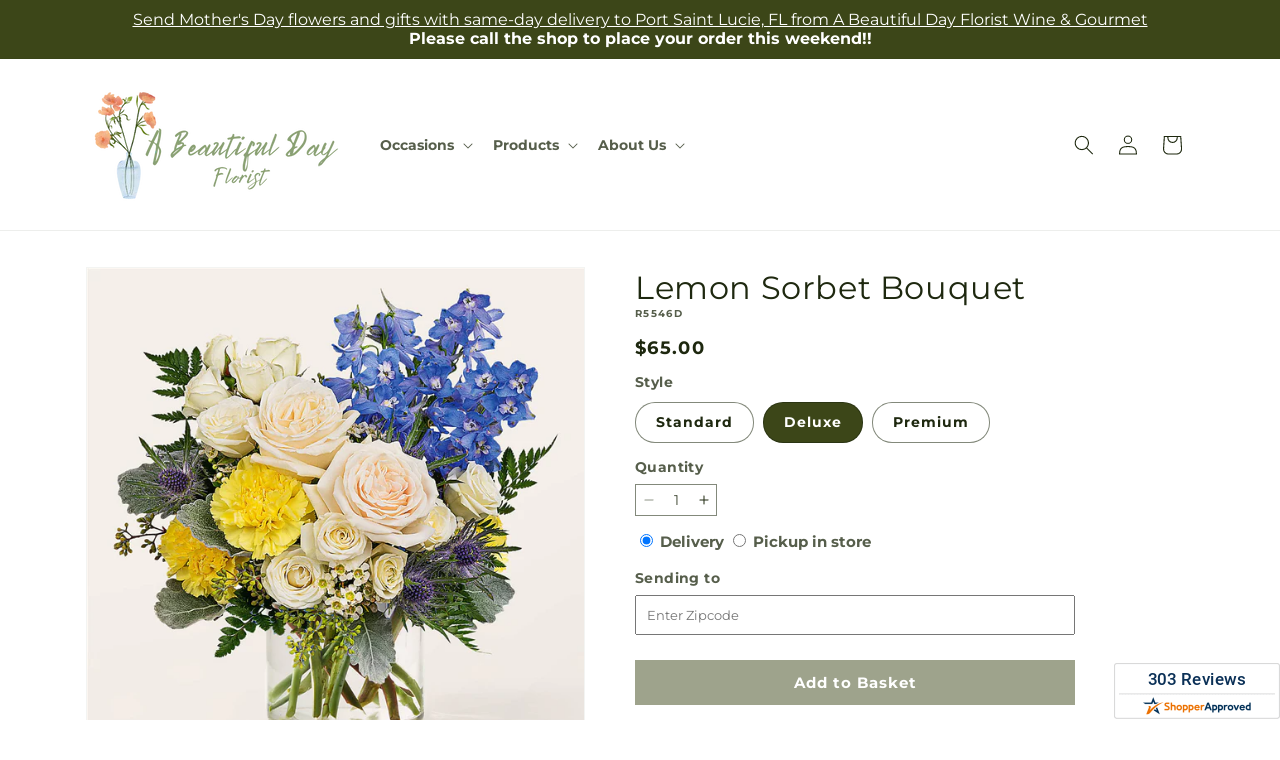

--- FILE ---
content_type: text/html; charset=utf-8
request_url: https://abeautifuldayflorist.com/products/lemon-sorbet-bouquet-prd-r5546?variant=41681735647369&section_id=template--19717290655881__main
body_size: 11305
content:
<section id="shopify-section-template--19717290655881__main" class="shopify-section section ftd-main-product"><script src="//abeautifuldayflorist.com/cdn/shop/t/50/assets/dayjs.min.js?v=146331994358120058901763547863" defer="defer"></script>
<script src="//abeautifuldayflorist.com/cdn/shop/t/50/assets/dayjs-utc.min.js?v=21853670281201569981763547863" defer="defer"></script>
<script src="//abeautifuldayflorist.com/cdn/shop/t/50/assets/dayjs-timezone.min.js?v=143404463123059131011763547863" defer="defer"></script>
<script src="//abeautifuldayflorist.com/cdn/shop/t/50/assets/dayjs-compare.min.js?v=170429091854722561851763547864" defer="defer"></script>
<script src="//abeautifuldayflorist.com/cdn/shop/t/50/assets/dayjs-format.min.js?v=107140612696697062631763547864" defer="defer"></script>


<section
  id="MainProduct-template--19717290655881__main"
  class="page-width section-template--19717290655881__main-padding gradient color-scheme-1"
  data-section="template--19717290655881__main"
  data-product-id="7371209244809"
  data-update-url="true"
  data-url="/products/lemon-sorbet-bouquet-prd-r5546"
  
    data-zoom-on-hover
  
>
  <link href="//abeautifuldayflorist.com/cdn/shop/t/50/assets/section-main-product.css?v=67172036876768548111763547862" rel="stylesheet" type="text/css" media="all" />
  <link href="//abeautifuldayflorist.com/cdn/shop/t/50/assets/ftd-section-main-product.css?v=84380129506450788211763547863" rel="stylesheet" type="text/css" media="all" />
  <link href="//abeautifuldayflorist.com/cdn/shop/t/50/assets/component-accordion.css?v=140281534141990171611763547862" rel="stylesheet" type="text/css" media="all" />
  <link href="//abeautifuldayflorist.com/cdn/shop/t/50/assets/component-price.css?v=175693878407596463691763547863" rel="stylesheet" type="text/css" media="all" />
  <link href="//abeautifuldayflorist.com/cdn/shop/t/50/assets/component-slider.css?v=127501198930448460301763547863" rel="stylesheet" type="text/css" media="all" />
  <link href="//abeautifuldayflorist.com/cdn/shop/t/50/assets/component-rating.css?v=36163645063599449881763547864" rel="stylesheet" type="text/css" media="all" />
  <link href="//abeautifuldayflorist.com/cdn/shop/t/50/assets/component-deferred-media.css?v=7091629309437392741763547864" rel="stylesheet" type="text/css" media="all" />

  
    <link href="//abeautifuldayflorist.com/cdn/shop/t/50/assets/component-product-variant-picker.css?v=26339001650995779211763547863" rel="stylesheet" type="text/css" media="all" />
    <link href="//abeautifuldayflorist.com/cdn/shop/t/50/assets/component-swatch-input.css?v=141008503003294315641763547864" rel="stylesheet" type="text/css" media="all" />
    <link href="//abeautifuldayflorist.com/cdn/shop/t/50/assets/component-swatch.css?v=68835163209551624561763547863" rel="stylesheet" type="text/css" media="all" />
  
<style data-shopify>.section-template--19717290655881__main-padding {
      padding-top: 27px;
      padding-bottom: 9px;
    }

    @media screen and (min-width: 750px) {
      .section-template--19717290655881__main-padding {
        padding-top: 36px;
        padding-bottom: 12px;
      }
    }</style><script src="//abeautifuldayflorist.com/cdn/shop/t/50/assets/product-info.js?v=102847595110499246501763547863" defer="defer"></script>
  <script src="//abeautifuldayflorist.com/cdn/shop/t/50/assets/product-form.js?v=78399781380020151501763547862" defer="defer"></script>
    <script id="EnableZoomOnHover-main" src="//abeautifuldayflorist.com/cdn/shop/t/50/assets/magnify.js?v=60894966447080793111763547863" defer="defer"></script>
  


  <div class="product product--small product--left product--thumbnail product--mobile-hide grid grid--1-col grid--2-col-tablet">
    <div class="grid__item product__media-wrapper">
      
<media-gallery
  id="MediaGallery-template--19717290655881__main"
  role="region"
  
    class="product__column-sticky"
  
  aria-label="Gallery Viewer"
  data-desktop-layout="thumbnail"
>
  <div id="GalleryStatus-template--19717290655881__main" class="visually-hidden" role="status"></div>
  <slider-component id="GalleryViewer-template--19717290655881__main" class="slider-mobile-gutter">
    <a class="skip-to-content-link button visually-hidden quick-add-hidden" href="#ProductInfo-template--19717290655881__main">
      Skip to product information
    </a>
    <ul
      id="Slider-Gallery-template--19717290655881__main"
      class="product__media-list contains-media grid grid--peek list-unstyled slider slider--mobile"
      role="list"
    ><li
          id="Slide-template--19717290655881__main-27337735504009"
          class="product__media-item grid__item slider__slide is-active scroll-trigger animate--fade-in"
          data-media-id="template--19717290655881__main-27337735504009"
        >

<div
  class="product-media-container media-type-image media-fit-contain global-media-settings gradient constrain-height"
  style="--ratio: 1.0; --preview-ratio: 1.0;"
>
  <modal-opener
    class="product__modal-opener product__modal-opener--image"
    data-modal="#ProductModal-template--19717290655881__main"
  >
    <span
      class="product__media-icon motion-reduce quick-add-hidden product__media-icon--hover"
      aria-hidden="true"
    >
      
          <span class="svg-wrapper"><svg xmlns="http://www.w3.org/2000/svg" fill="none" class="icon icon-plus" viewBox="0 0 19 19"><path fill="currentColor" fill-rule="evenodd" d="M4.667 7.94a.5.5 0 0 1 .499-.501l5.534-.014a.5.5 0 1 1 .002 1l-5.534.014a.5.5 0 0 1-.5-.5" clip-rule="evenodd"/><path fill="currentColor" fill-rule="evenodd" d="M7.926 4.665a.5.5 0 0 1 .501.498l.014 5.534a.5.5 0 1 1-1 .003l-.014-5.534a.5.5 0 0 1 .499-.501" clip-rule="evenodd"/><path fill="currentColor" fill-rule="evenodd" d="M12.832 3.03a6.931 6.931 0 1 0-9.802 9.802 6.931 6.931 0 0 0 9.802-9.802M2.323 2.323a7.931 7.931 0 0 1 11.296 11.136l4.628 4.628a.5.5 0 0 1-.707.707l-4.662-4.662A7.932 7.932 0 0 1 2.323 2.323" clip-rule="evenodd"/></svg>
</span>
      
    </span>

<div class="loading__spinner hidden">
    <svg xmlns="http://www.w3.org/2000/svg" class="spinner" viewBox="0 0 66 66"><circle stroke-width="6" cx="33" cy="33" r="30" fill="none" class="path"/></svg>

  </div>
  <div class="product__media media media--transparent">
      <img src="//abeautifuldayflorist.com/cdn/shop/files/R5546D_LOL_preset_mol-mx-tile-wide-sv-new.jpg?v=1745437757&amp;width=1946" alt="" srcset="//abeautifuldayflorist.com/cdn/shop/files/R5546D_LOL_preset_mol-mx-tile-wide-sv-new.jpg?v=1745437757&amp;width=246 246w, //abeautifuldayflorist.com/cdn/shop/files/R5546D_LOL_preset_mol-mx-tile-wide-sv-new.jpg?v=1745437757&amp;width=493 493w, //abeautifuldayflorist.com/cdn/shop/files/R5546D_LOL_preset_mol-mx-tile-wide-sv-new.jpg?v=1745437757&amp;width=600 600w, //abeautifuldayflorist.com/cdn/shop/files/R5546D_LOL_preset_mol-mx-tile-wide-sv-new.jpg?v=1745437757&amp;width=713 713w, //abeautifuldayflorist.com/cdn/shop/files/R5546D_LOL_preset_mol-mx-tile-wide-sv-new.jpg?v=1745437757&amp;width=823 823w, //abeautifuldayflorist.com/cdn/shop/files/R5546D_LOL_preset_mol-mx-tile-wide-sv-new.jpg?v=1745437757&amp;width=990 990w, //abeautifuldayflorist.com/cdn/shop/files/R5546D_LOL_preset_mol-mx-tile-wide-sv-new.jpg?v=1745437757&amp;width=1100 1100w, //abeautifuldayflorist.com/cdn/shop/files/R5546D_LOL_preset_mol-mx-tile-wide-sv-new.jpg?v=1745437757&amp;width=1206 1206w, //abeautifuldayflorist.com/cdn/shop/files/R5546D_LOL_preset_mol-mx-tile-wide-sv-new.jpg?v=1745437757&amp;width=1346 1346w, //abeautifuldayflorist.com/cdn/shop/files/R5546D_LOL_preset_mol-mx-tile-wide-sv-new.jpg?v=1745437757&amp;width=1426 1426w, //abeautifuldayflorist.com/cdn/shop/files/R5546D_LOL_preset_mol-mx-tile-wide-sv-new.jpg?v=1745437757&amp;width=1646 1646w, //abeautifuldayflorist.com/cdn/shop/files/R5546D_LOL_preset_mol-mx-tile-wide-sv-new.jpg?v=1745437757&amp;width=1946 1946w" width="1946" height="1946" class="image-magnify-hover" sizes="(min-width: 1200px) 495px, (min-width: 990px) calc(45.0vw - 10rem), (min-width: 750px) calc((100vw - 11.5rem) / 2), calc(100vw / 1 - 4rem)">
    </div>
    <button
      class="product__media-toggle quick-add-hidden product__media-zoom-hover"
      type="button"
      aria-haspopup="dialog"
      data-media-id="27337735504009"
    >
      <span class="visually-hidden">
        Open media 1 in modal
      </span>
    </button>
  </modal-opener></div>

        </li>
<li
            id="Slide-template--19717290655881__main-27337735471241"
            class="product__media-item grid__item slider__slide scroll-trigger animate--fade-in"
            data-media-id="template--19717290655881__main-27337735471241"
          >

<div
  class="product-media-container media-type-image media-fit-contain global-media-settings gradient constrain-height"
  style="--ratio: 1.0; --preview-ratio: 1.0;"
>
  <modal-opener
    class="product__modal-opener product__modal-opener--image"
    data-modal="#ProductModal-template--19717290655881__main"
  >
    <span
      class="product__media-icon motion-reduce quick-add-hidden product__media-icon--hover"
      aria-hidden="true"
    >
      
          <span class="svg-wrapper"><svg xmlns="http://www.w3.org/2000/svg" fill="none" class="icon icon-plus" viewBox="0 0 19 19"><path fill="currentColor" fill-rule="evenodd" d="M4.667 7.94a.5.5 0 0 1 .499-.501l5.534-.014a.5.5 0 1 1 .002 1l-5.534.014a.5.5 0 0 1-.5-.5" clip-rule="evenodd"/><path fill="currentColor" fill-rule="evenodd" d="M7.926 4.665a.5.5 0 0 1 .501.498l.014 5.534a.5.5 0 1 1-1 .003l-.014-5.534a.5.5 0 0 1 .499-.501" clip-rule="evenodd"/><path fill="currentColor" fill-rule="evenodd" d="M12.832 3.03a6.931 6.931 0 1 0-9.802 9.802 6.931 6.931 0 0 0 9.802-9.802M2.323 2.323a7.931 7.931 0 0 1 11.296 11.136l4.628 4.628a.5.5 0 0 1-.707.707l-4.662-4.662A7.932 7.932 0 0 1 2.323 2.323" clip-rule="evenodd"/></svg>
</span>
      
    </span>

<div class="loading__spinner hidden">
    <svg xmlns="http://www.w3.org/2000/svg" class="spinner" viewBox="0 0 66 66"><circle stroke-width="6" cx="33" cy="33" r="30" fill="none" class="path"/></svg>

  </div>
  <div class="product__media media media--transparent">
      <img src="//abeautifuldayflorist.com/cdn/shop/files/R5546S_LOL_preset_mol-mx-tile-wide-sv-new.jpg?v=1745437757&amp;width=1946" alt="" srcset="//abeautifuldayflorist.com/cdn/shop/files/R5546S_LOL_preset_mol-mx-tile-wide-sv-new.jpg?v=1745437757&amp;width=246 246w, //abeautifuldayflorist.com/cdn/shop/files/R5546S_LOL_preset_mol-mx-tile-wide-sv-new.jpg?v=1745437757&amp;width=493 493w, //abeautifuldayflorist.com/cdn/shop/files/R5546S_LOL_preset_mol-mx-tile-wide-sv-new.jpg?v=1745437757&amp;width=600 600w, //abeautifuldayflorist.com/cdn/shop/files/R5546S_LOL_preset_mol-mx-tile-wide-sv-new.jpg?v=1745437757&amp;width=713 713w, //abeautifuldayflorist.com/cdn/shop/files/R5546S_LOL_preset_mol-mx-tile-wide-sv-new.jpg?v=1745437757&amp;width=823 823w, //abeautifuldayflorist.com/cdn/shop/files/R5546S_LOL_preset_mol-mx-tile-wide-sv-new.jpg?v=1745437757&amp;width=990 990w, //abeautifuldayflorist.com/cdn/shop/files/R5546S_LOL_preset_mol-mx-tile-wide-sv-new.jpg?v=1745437757&amp;width=1100 1100w, //abeautifuldayflorist.com/cdn/shop/files/R5546S_LOL_preset_mol-mx-tile-wide-sv-new.jpg?v=1745437757&amp;width=1206 1206w, //abeautifuldayflorist.com/cdn/shop/files/R5546S_LOL_preset_mol-mx-tile-wide-sv-new.jpg?v=1745437757&amp;width=1346 1346w, //abeautifuldayflorist.com/cdn/shop/files/R5546S_LOL_preset_mol-mx-tile-wide-sv-new.jpg?v=1745437757&amp;width=1426 1426w, //abeautifuldayflorist.com/cdn/shop/files/R5546S_LOL_preset_mol-mx-tile-wide-sv-new.jpg?v=1745437757&amp;width=1646 1646w, //abeautifuldayflorist.com/cdn/shop/files/R5546S_LOL_preset_mol-mx-tile-wide-sv-new.jpg?v=1745437757&amp;width=1946 1946w" width="1946" height="1946" loading="lazy" class="image-magnify-hover" sizes="(min-width: 1200px) 495px, (min-width: 990px) calc(45.0vw - 10rem), (min-width: 750px) calc((100vw - 11.5rem) / 2), calc(100vw / 1 - 4rem)">
    </div>
    <button
      class="product__media-toggle quick-add-hidden product__media-zoom-hover"
      type="button"
      aria-haspopup="dialog"
      data-media-id="27337735471241"
    >
      <span class="visually-hidden">
        Open media 2 in modal
      </span>
    </button>
  </modal-opener></div>

          </li>

<li
            id="Slide-template--19717290655881__main-27337735536777"
            class="product__media-item grid__item slider__slide scroll-trigger animate--fade-in"
            data-media-id="template--19717290655881__main-27337735536777"
          >

<div
  class="product-media-container media-type-image media-fit-contain global-media-settings gradient constrain-height"
  style="--ratio: 1.0; --preview-ratio: 1.0;"
>
  <modal-opener
    class="product__modal-opener product__modal-opener--image"
    data-modal="#ProductModal-template--19717290655881__main"
  >
    <span
      class="product__media-icon motion-reduce quick-add-hidden product__media-icon--hover"
      aria-hidden="true"
    >
      
          <span class="svg-wrapper"><svg xmlns="http://www.w3.org/2000/svg" fill="none" class="icon icon-plus" viewBox="0 0 19 19"><path fill="currentColor" fill-rule="evenodd" d="M4.667 7.94a.5.5 0 0 1 .499-.501l5.534-.014a.5.5 0 1 1 .002 1l-5.534.014a.5.5 0 0 1-.5-.5" clip-rule="evenodd"/><path fill="currentColor" fill-rule="evenodd" d="M7.926 4.665a.5.5 0 0 1 .501.498l.014 5.534a.5.5 0 1 1-1 .003l-.014-5.534a.5.5 0 0 1 .499-.501" clip-rule="evenodd"/><path fill="currentColor" fill-rule="evenodd" d="M12.832 3.03a6.931 6.931 0 1 0-9.802 9.802 6.931 6.931 0 0 0 9.802-9.802M2.323 2.323a7.931 7.931 0 0 1 11.296 11.136l4.628 4.628a.5.5 0 0 1-.707.707l-4.662-4.662A7.932 7.932 0 0 1 2.323 2.323" clip-rule="evenodd"/></svg>
</span>
      
    </span>

<div class="loading__spinner hidden">
    <svg xmlns="http://www.w3.org/2000/svg" class="spinner" viewBox="0 0 66 66"><circle stroke-width="6" cx="33" cy="33" r="30" fill="none" class="path"/></svg>

  </div>
  <div class="product__media media media--transparent">
      <img src="//abeautifuldayflorist.com/cdn/shop/files/R5546P_LOL_preset_mol-mx-tile-wide-sv-new.jpg?v=1745437757&amp;width=1946" alt="" srcset="//abeautifuldayflorist.com/cdn/shop/files/R5546P_LOL_preset_mol-mx-tile-wide-sv-new.jpg?v=1745437757&amp;width=246 246w, //abeautifuldayflorist.com/cdn/shop/files/R5546P_LOL_preset_mol-mx-tile-wide-sv-new.jpg?v=1745437757&amp;width=493 493w, //abeautifuldayflorist.com/cdn/shop/files/R5546P_LOL_preset_mol-mx-tile-wide-sv-new.jpg?v=1745437757&amp;width=600 600w, //abeautifuldayflorist.com/cdn/shop/files/R5546P_LOL_preset_mol-mx-tile-wide-sv-new.jpg?v=1745437757&amp;width=713 713w, //abeautifuldayflorist.com/cdn/shop/files/R5546P_LOL_preset_mol-mx-tile-wide-sv-new.jpg?v=1745437757&amp;width=823 823w, //abeautifuldayflorist.com/cdn/shop/files/R5546P_LOL_preset_mol-mx-tile-wide-sv-new.jpg?v=1745437757&amp;width=990 990w, //abeautifuldayflorist.com/cdn/shop/files/R5546P_LOL_preset_mol-mx-tile-wide-sv-new.jpg?v=1745437757&amp;width=1100 1100w, //abeautifuldayflorist.com/cdn/shop/files/R5546P_LOL_preset_mol-mx-tile-wide-sv-new.jpg?v=1745437757&amp;width=1206 1206w, //abeautifuldayflorist.com/cdn/shop/files/R5546P_LOL_preset_mol-mx-tile-wide-sv-new.jpg?v=1745437757&amp;width=1346 1346w, //abeautifuldayflorist.com/cdn/shop/files/R5546P_LOL_preset_mol-mx-tile-wide-sv-new.jpg?v=1745437757&amp;width=1426 1426w, //abeautifuldayflorist.com/cdn/shop/files/R5546P_LOL_preset_mol-mx-tile-wide-sv-new.jpg?v=1745437757&amp;width=1646 1646w, //abeautifuldayflorist.com/cdn/shop/files/R5546P_LOL_preset_mol-mx-tile-wide-sv-new.jpg?v=1745437757&amp;width=1946 1946w" width="1946" height="1946" loading="lazy" class="image-magnify-hover" sizes="(min-width: 1200px) 495px, (min-width: 990px) calc(45.0vw - 10rem), (min-width: 750px) calc((100vw - 11.5rem) / 2), calc(100vw / 1 - 4rem)">
    </div>
    <button
      class="product__media-toggle quick-add-hidden product__media-zoom-hover"
      type="button"
      aria-haspopup="dialog"
      data-media-id="27337735536777"
    >
      <span class="visually-hidden">
        Open media 3 in modal
      </span>
    </button>
  </modal-opener></div>

          </li></ul><div class="slider-buttons quick-add-hidden">
        <button
          type="button"
          class="slider-button slider-button--prev"
          name="previous"
          aria-label="Slide left"
        >
          <span class="svg-wrapper"><svg class="icon icon-caret" viewBox="0 0 10 6"><path fill="currentColor" fill-rule="evenodd" d="M9.354.646a.5.5 0 0 0-.708 0L5 4.293 1.354.646a.5.5 0 0 0-.708.708l4 4a.5.5 0 0 0 .708 0l4-4a.5.5 0 0 0 0-.708" clip-rule="evenodd"/></svg>
</span>
        </button>
        <div class="slider-counter caption">
          <span class="slider-counter--current">1</span>
          <span aria-hidden="true"> / </span>
          <span class="visually-hidden">of</span>
          <span class="slider-counter--total">3</span>
        </div>
        <button
          type="button"
          class="slider-button slider-button--next"
          name="next"
          aria-label="Slide right"
        >
          <span class="svg-wrapper"><svg class="icon icon-caret" viewBox="0 0 10 6"><path fill="currentColor" fill-rule="evenodd" d="M9.354.646a.5.5 0 0 0-.708 0L5 4.293 1.354.646a.5.5 0 0 0-.708.708l4 4a.5.5 0 0 0 .708 0l4-4a.5.5 0 0 0 0-.708" clip-rule="evenodd"/></svg>
</span>
        </button>
      </div></slider-component><slider-component
      id="GalleryThumbnails-template--19717290655881__main"
      class="thumbnail-slider slider-mobile-gutter quick-add-hidden small-hide thumbnail-slider--no-slide"
    >
      <button
        type="button"
        class="slider-button slider-button--prev small-hide medium-hide large-up-hide"
        name="previous"
        aria-label="Slide left"
        aria-controls="GalleryThumbnails-template--19717290655881__main"
        data-step="3"
      >
        <span class="svg-wrapper"><svg class="icon icon-caret" viewBox="0 0 10 6"><path fill="currentColor" fill-rule="evenodd" d="M9.354.646a.5.5 0 0 0-.708 0L5 4.293 1.354.646a.5.5 0 0 0-.708.708l4 4a.5.5 0 0 0 .708 0l4-4a.5.5 0 0 0 0-.708" clip-rule="evenodd"/></svg>
</span>
      </button>
      <ul
        id="Slider-Thumbnails-template--19717290655881__main"
        class="thumbnail-list list-unstyled slider slider--mobile"
      ><li
            id="Slide-Thumbnails-template--19717290655881__main-1"
            class="thumbnail-list__item slider__slide"
            data-target="template--19717290655881__main-27337735471241"
            data-media-position="1"
          ><button
              class="thumbnail global-media-settings global-media-settings--no-shadow"
              aria-label="Load image 1 in gallery view"
              
              data-section="template--19717290655881__main-1-0"
              aria-controls="GalleryViewer-template--19717290655881__main"
              aria-describedby="Thumbnail-template--19717290655881__main-1
"
            >
              <img src="//abeautifuldayflorist.com/cdn/shop/files/R5546S_LOL_preset_mol-mx-tile-wide-sv-new.jpg?v=1745437757&amp;width=416" alt="Lemon Sorbet Bouquet" srcset="//abeautifuldayflorist.com/cdn/shop/files/R5546S_LOL_preset_mol-mx-tile-wide-sv-new.jpg?v=1745437757&amp;width=54 54w, //abeautifuldayflorist.com/cdn/shop/files/R5546S_LOL_preset_mol-mx-tile-wide-sv-new.jpg?v=1745437757&amp;width=74 74w, //abeautifuldayflorist.com/cdn/shop/files/R5546S_LOL_preset_mol-mx-tile-wide-sv-new.jpg?v=1745437757&amp;width=104 104w, //abeautifuldayflorist.com/cdn/shop/files/R5546S_LOL_preset_mol-mx-tile-wide-sv-new.jpg?v=1745437757&amp;width=162 162w, //abeautifuldayflorist.com/cdn/shop/files/R5546S_LOL_preset_mol-mx-tile-wide-sv-new.jpg?v=1745437757&amp;width=208 208w, //abeautifuldayflorist.com/cdn/shop/files/R5546S_LOL_preset_mol-mx-tile-wide-sv-new.jpg?v=1745437757&amp;width=324 324w, //abeautifuldayflorist.com/cdn/shop/files/R5546S_LOL_preset_mol-mx-tile-wide-sv-new.jpg?v=1745437757&amp;width=416 416w" width="416" height="416" loading="lazy" sizes="(min-width: 1200px) calc((495 - 4rem) / 4),
          (min-width: 990px) calc((45.0vw - 4rem) / 4),
          (min-width: 750px) calc((100vw - 15rem) / 8),
          calc((100vw - 8rem) / 3)" id="Thumbnail-template--19717290655881__main-1
">
            </button>
          </li><li
            id="Slide-Thumbnails-template--19717290655881__main-2"
            class="thumbnail-list__item slider__slide"
            data-target="template--19717290655881__main-27337735504009"
            data-media-position="2"
          ><button
              class="thumbnail global-media-settings global-media-settings--no-shadow"
              aria-label="Load image 2 in gallery view"
              
                aria-current="true"
              
              data-section="template--19717290655881__main-1-1"
              aria-controls="GalleryViewer-template--19717290655881__main"
              aria-describedby="Thumbnail-template--19717290655881__main-2
"
            >
              <img src="//abeautifuldayflorist.com/cdn/shop/files/R5546D_LOL_preset_mol-mx-tile-wide-sv-new.jpg?v=1745437757&amp;width=416" alt="Lemon Sorbet Bouquet" srcset="//abeautifuldayflorist.com/cdn/shop/files/R5546D_LOL_preset_mol-mx-tile-wide-sv-new.jpg?v=1745437757&amp;width=54 54w, //abeautifuldayflorist.com/cdn/shop/files/R5546D_LOL_preset_mol-mx-tile-wide-sv-new.jpg?v=1745437757&amp;width=74 74w, //abeautifuldayflorist.com/cdn/shop/files/R5546D_LOL_preset_mol-mx-tile-wide-sv-new.jpg?v=1745437757&amp;width=104 104w, //abeautifuldayflorist.com/cdn/shop/files/R5546D_LOL_preset_mol-mx-tile-wide-sv-new.jpg?v=1745437757&amp;width=162 162w, //abeautifuldayflorist.com/cdn/shop/files/R5546D_LOL_preset_mol-mx-tile-wide-sv-new.jpg?v=1745437757&amp;width=208 208w, //abeautifuldayflorist.com/cdn/shop/files/R5546D_LOL_preset_mol-mx-tile-wide-sv-new.jpg?v=1745437757&amp;width=324 324w, //abeautifuldayflorist.com/cdn/shop/files/R5546D_LOL_preset_mol-mx-tile-wide-sv-new.jpg?v=1745437757&amp;width=416 416w" width="416" height="416" loading="lazy" sizes="(min-width: 1200px) calc((495 - 4rem) / 4),
          (min-width: 990px) calc((45.0vw - 4rem) / 4),
          (min-width: 750px) calc((100vw - 15rem) / 8),
          calc((100vw - 8rem) / 3)" id="Thumbnail-template--19717290655881__main-2
">
            </button>
          </li><li
            id="Slide-Thumbnails-template--19717290655881__main-3"
            class="thumbnail-list__item slider__slide"
            data-target="template--19717290655881__main-27337735536777"
            data-media-position="3"
          ><button
              class="thumbnail global-media-settings global-media-settings--no-shadow"
              aria-label="Load image 3 in gallery view"
              
              data-section="template--19717290655881__main-1-2"
              aria-controls="GalleryViewer-template--19717290655881__main"
              aria-describedby="Thumbnail-template--19717290655881__main-3
"
            >
              <img src="//abeautifuldayflorist.com/cdn/shop/files/R5546P_LOL_preset_mol-mx-tile-wide-sv-new.jpg?v=1745437757&amp;width=416" alt="Lemon Sorbet Bouquet" srcset="//abeautifuldayflorist.com/cdn/shop/files/R5546P_LOL_preset_mol-mx-tile-wide-sv-new.jpg?v=1745437757&amp;width=54 54w, //abeautifuldayflorist.com/cdn/shop/files/R5546P_LOL_preset_mol-mx-tile-wide-sv-new.jpg?v=1745437757&amp;width=74 74w, //abeautifuldayflorist.com/cdn/shop/files/R5546P_LOL_preset_mol-mx-tile-wide-sv-new.jpg?v=1745437757&amp;width=104 104w, //abeautifuldayflorist.com/cdn/shop/files/R5546P_LOL_preset_mol-mx-tile-wide-sv-new.jpg?v=1745437757&amp;width=162 162w, //abeautifuldayflorist.com/cdn/shop/files/R5546P_LOL_preset_mol-mx-tile-wide-sv-new.jpg?v=1745437757&amp;width=208 208w, //abeautifuldayflorist.com/cdn/shop/files/R5546P_LOL_preset_mol-mx-tile-wide-sv-new.jpg?v=1745437757&amp;width=324 324w, //abeautifuldayflorist.com/cdn/shop/files/R5546P_LOL_preset_mol-mx-tile-wide-sv-new.jpg?v=1745437757&amp;width=416 416w" width="416" height="416" loading="lazy" sizes="(min-width: 1200px) calc((495 - 4rem) / 4),
          (min-width: 990px) calc((45.0vw - 4rem) / 4),
          (min-width: 750px) calc((100vw - 15rem) / 8),
          calc((100vw - 8rem) / 3)" id="Thumbnail-template--19717290655881__main-3
">
            </button>
          </li></ul>
      <button
        type="button"
        class="slider-button slider-button--next small-hide medium-hide large-up-hide"
        name="next"
        aria-label="Slide right"
        aria-controls="GalleryThumbnails-template--19717290655881__main"
        data-step="3"
      >
        <span class="svg-wrapper"><svg class="icon icon-caret" viewBox="0 0 10 6"><path fill="currentColor" fill-rule="evenodd" d="M9.354.646a.5.5 0 0 0-.708 0L5 4.293 1.354.646a.5.5 0 0 0-.708.708l4 4a.5.5 0 0 0 .708 0l4-4a.5.5 0 0 0 0-.708" clip-rule="evenodd"/></svg>
</span>
      </button>
    </slider-component></media-gallery>

    </div>
    <div class="product__info-wrapper grid__item scroll-trigger animate--slide-in">
      <product-info
        id="ProductInfo-template--19717290655881__main"
        data-section="template--19717290655881__main"
        data-master-sku="R5546"
        class="product__info-container product__column-sticky"
      ><div class="product__title" >
                <h1>Lemon Sorbet Bouquet</h1>
                <a href="/products/lemon-sorbet-bouquet-prd-r5546" class="product__title">
                  <h2 class="h1">
                    Lemon Sorbet Bouquet
                  </h2>
                </a>
              </div><p
                class="product__sku caption-with-letter-spacing"
                id="Sku-template--19717290655881__main"
                role="status"
                
              >
                <span class="visually-hidden">SKU:</span>
                <span class="sku">R5546D</span>
              </p>
              <div class="product-review"></div>
              <p class="product__info--error availability-error"></p>
                <div id="price-template--19717290655881__main" role="status" >
<div
    class="
      prices price--large price--show-badge"
  >
    <div class="price__container" data-testid="product-price"><div class="price__regular"><span class="visually-hidden visually-hidden--inline">Regular price</span>
          <span class="price-item price-item--regular">
            $65.00
          </span></div>
      <div class="price__sale">
            <span class="visually-hidden visually-hidden--inline">Regular price</span>
            <span>
              <s class="price-item price-item--regular">
                
                  $65.00
                
              </s>
            </span><span class="visually-hidden visually-hidden--inline">Sale price</span>
          <p class="price-item price-item--sale price-item--last inline-compare-price">
            $65.00
          </p></div>
      <small class="unit-price caption hidden">
        <span class="visually-hidden">Unit price</span>
        <span class="price-item price-item--last">
          <span></span>
          <span aria-hidden="true">/</span>
          <span class="visually-hidden">&nbsp;per&nbsp;</span>
          <span>
          </span>
        </span>
      </small>
    </div><span class="badge price__badge-sale color-scheme-5">
        Sale
      </span>

      <span class="badge price__badge-sold-out color-scheme-3">
        Sold out
      </span></div>

</div><div ><form method="post" action="/cart/add" id="product-form-installment-template--19717290655881__main" accept-charset="UTF-8" class="installment caption-large" enctype="multipart/form-data"><input type="hidden" name="form_type" value="product" /><input type="hidden" name="utf8" value="✓" /><input type="hidden" name="id" value="41681735647369">
                    <input type="hidden" name="in_store_pickup" value="false">
                    <input type="hidden" name="store_pickup_enabled" value="true">
                    <input type="hidden" name="is_dropship" value="false">
                    
<input type="hidden" name="product-id" value="7371209244809" /><input type="hidden" name="section-id" value="template--19717290655881__main" /></form></div>
              

                
<variant-radios
      id="variant-radios-template--19717290655881__main"
      class="no-js-hidden"
      data-section="template--19717290655881__main"
      data-url="/products/lemon-sorbet-bouquet-prd-r5546"
      
      
    ><fieldset class="js product-form__input" data-testid="product-variant">
            <legend class="form__label">Style
</legend>
            
<input
      type="radio"
      id="template--19717290655881__main-1-0"
      name="Style-1
"
      value="Standard"
      form="product-form-template--19717290655881__main"
      
      
      data-product-url=""
    data-option-value-id="1856082903177"
    >
    <label for="template--19717290655881__main-1-0">
      
        Standard
      <span class="visually-hidden label-unavailable">Variant sold out or unavailable</span>
    </label><input
      type="radio"
      id="template--19717290655881__main-1-1"
      name="Style-1
"
      value="Deluxe"
      form="product-form-template--19717290655881__main"
      
        checked
      
      
      data-product-url=""
    data-option-value-id="1856082935945"
    >
    <label for="template--19717290655881__main-1-1">
      
        Deluxe
      <span class="visually-hidden label-unavailable">Variant sold out or unavailable</span>
    </label><input
      type="radio"
      id="template--19717290655881__main-1-2"
      name="Style-1
"
      value="Premium"
      form="product-form-template--19717290655881__main"
      
      
      data-product-url=""
    data-option-value-id="1856082968713"
    >
    <label for="template--19717290655881__main-1-2">
      
        Premium
      <span class="visually-hidden label-unavailable">Variant sold out or unavailable</span>
    </label>
          </fieldset><script type="application/json">
        [{"id":41681735614601,"title":"Standard","option1":"Standard","option2":null,"option3":null,"sku":"R5546S","requires_shipping":true,"taxable":true,"featured_image":{"id":35622118981769,"product_id":7371209244809,"position":1,"created_at":"2025-04-23T15:49:15-04:00","updated_at":"2025-04-23T15:49:17-04:00","alt":null,"width":1024,"height":1024,"src":"\/\/abeautifuldayflorist.com\/cdn\/shop\/files\/R5546S_LOL_preset_mol-mx-tile-wide-sv-new.jpg?v=1745437757","variant_ids":[41681735614601]},"available":true,"name":"Lemon Sorbet Bouquet - Standard","public_title":"Standard","options":["Standard"],"price":5500,"weight":0,"compare_at_price":5500,"inventory_management":null,"barcode":null,"featured_media":{"alt":null,"id":27337735471241,"position":1,"preview_image":{"aspect_ratio":1.0,"height":1024,"width":1024,"src":"\/\/abeautifuldayflorist.com\/cdn\/shop\/files\/R5546S_LOL_preset_mol-mx-tile-wide-sv-new.jpg?v=1745437757"}},"requires_selling_plan":false,"selling_plan_allocations":[],"quantity_rule":{"min":1,"max":null,"increment":1}},{"id":41681735647369,"title":"Deluxe","option1":"Deluxe","option2":null,"option3":null,"sku":"R5546D","requires_shipping":true,"taxable":true,"featured_image":{"id":35622118949001,"product_id":7371209244809,"position":2,"created_at":"2025-04-23T15:49:15-04:00","updated_at":"2025-04-23T15:49:17-04:00","alt":null,"width":1024,"height":1024,"src":"\/\/abeautifuldayflorist.com\/cdn\/shop\/files\/R5546D_LOL_preset_mol-mx-tile-wide-sv-new.jpg?v=1745437757","variant_ids":[41681735647369]},"available":true,"name":"Lemon Sorbet Bouquet - Deluxe","public_title":"Deluxe","options":["Deluxe"],"price":6500,"weight":0,"compare_at_price":6500,"inventory_management":null,"barcode":null,"featured_media":{"alt":null,"id":27337735504009,"position":2,"preview_image":{"aspect_ratio":1.0,"height":1024,"width":1024,"src":"\/\/abeautifuldayflorist.com\/cdn\/shop\/files\/R5546D_LOL_preset_mol-mx-tile-wide-sv-new.jpg?v=1745437757"}},"requires_selling_plan":false,"selling_plan_allocations":[],"quantity_rule":{"min":1,"max":null,"increment":1}},{"id":41681735680137,"title":"Premium","option1":"Premium","option2":null,"option3":null,"sku":"R5546P","requires_shipping":true,"taxable":true,"featured_image":{"id":35622119014537,"product_id":7371209244809,"position":3,"created_at":"2025-04-23T15:49:15-04:00","updated_at":"2025-04-23T15:49:17-04:00","alt":null,"width":1024,"height":1024,"src":"\/\/abeautifuldayflorist.com\/cdn\/shop\/files\/R5546P_LOL_preset_mol-mx-tile-wide-sv-new.jpg?v=1745437757","variant_ids":[41681735680137]},"available":true,"name":"Lemon Sorbet Bouquet - Premium","public_title":"Premium","options":["Premium"],"price":7500,"weight":0,"compare_at_price":7500,"inventory_management":null,"barcode":null,"featured_media":{"alt":null,"id":27337735536777,"position":3,"preview_image":{"aspect_ratio":1.0,"height":1024,"width":1024,"src":"\/\/abeautifuldayflorist.com\/cdn\/shop\/files\/R5546P_LOL_preset_mol-mx-tile-wide-sv-new.jpg?v=1745437757"}},"requires_selling_plan":false,"selling_plan_allocations":[],"quantity_rule":{"min":1,"max":null,"increment":1}}]
      </script>
    </variant-radios>
              
<div
                id="Quantity-Form-template--19717290655881__main"
                class="product-form__input product-form__quantity  "
                
              >
                
                

                <label class="quantity__label form__label" for="Quantity-template--19717290655881__main">
                  Quantity
                  <span class="quantity__rules-cart hidden">

<div class="loading__spinner hidden">
    <svg xmlns="http://www.w3.org/2000/svg" class="spinner" viewBox="0 0 66 66"><circle stroke-width="6" cx="33" cy="33" r="30" fill="none" class="path"/></svg>

  </div>
  <span
                      >(<span class="quantity-cart">0</span> in cart)</span
                    >
                  </span>
                </label>
                <div class="price-per-item__container">
                  <quantity-input class="quantity" data-url="/products/lemon-sorbet-bouquet-prd-r5546" data-section="template--19717290655881__main">
                    <button class="quantity__button" name="minus" type="button">
                      <span class="visually-hidden">Decrease quantity for Lemon Sorbet Bouquet</span>
                      <span class="svg-wrapper"><svg xmlns="http://www.w3.org/2000/svg" fill="none" class="icon icon-minus" viewBox="0 0 10 2"><path fill="currentColor" fill-rule="evenodd" d="M.5 1C.5.7.7.5 1 .5h8a.5.5 0 1 1 0 1H1A.5.5 0 0 1 .5 1" clip-rule="evenodd"/></svg>
</span>
                    </button>
                    <input
                      disabled="true"
                      class="quantity__input"
                      type="number"
                      name="quantity"
                      id="Quantity-template--19717290655881__main"
                      data-min="1"
                      min="1"
                      step="1"
                      value="1"
                      form="product-form-template--19717290655881__main"
                    >
                    <button class="quantity__button" name="plus" type="button">
                      <span class="visually-hidden">Increase quantity for Lemon Sorbet Bouquet</span>
                      <span class="svg-wrapper"><svg xmlns="http://www.w3.org/2000/svg" fill="none" class="icon icon-plus" viewBox="0 0 10 10"><path fill="currentColor" fill-rule="evenodd" d="M1 4.51a.5.5 0 0 0 0 1h3.5l.01 3.5a.5.5 0 0 0 1-.01V5.5l3.5-.01a.5.5 0 0 0-.01-1H5.5L5.49.99a.5.5 0 0 0-1 .01v3.5l-3.5.01z" clip-rule="evenodd"/></svg>
</span>
                    </button>
                  </quantity-input></div>
                <div class="quantity__rules caption" id="Quantity-Rules-template--19717290655881__main"></div></div><div class="product__date-wrapper">
                    <link href="//abeautifuldayflorist.com/cdn/shop/t/50/assets/litepicker.css?v=22239991273395494851763547863" rel="stylesheet" type="text/css" media="all" />
<script src="//abeautifuldayflorist.com/cdn/shop/t/50/assets/litepicker.js?v=47183412848283267401763547863" defer="defer"></script>
<script src="//abeautifuldayflorist.com/cdn/shop/t/50/assets/ftd-date-picker.js?v=21069361337201345051763547864" defer="defer" type="module"></script>
<script>
  window.date_picker_labels = {
    "pickup_date":"Pickup Date",
    "delivery_date":"Delivery Date",
    "available_for_local_delivery_only":"Available for local delivery only",
    "available_for_instore_pickup_only":"Available for in-store pickup only",
    "available_for_pickup_only_sameday":"This product is no longer available for same-day delivery, but is available to pickup in store today",
    "available_for_pickup_only_futureday":"This product is not available for delivery on selected date, but is available to pickup in store",
    "unavailable_for_purchase_error":"This product is currently unavailable for purchase",
    "invalid_zipcode":"Please enter a valid zipcode",
    "unavailable_zipcode_error":"This product is currently unavailable for the zip code entered",
  }
</script>






<div class="product__delivery_method">
  <div
    data-testid="product-delivery-method"
    
  >
    <input
      type="radio"
      id="template--19717290655881__main-delivery-method-0"
      name="delivery-method"
      value="delivery"
      
        checked
      
    >
    <label
      class="delivery_method_title"
      for="template--19717290655881__main-delivery-method-0"
    >Delivery<span class="visually-hidden">Delivery</span>
    </label>
    <input
      type="radio"
      id="template--19717290655881__main-delivery-method-1"
      name="delivery-method"
      value="pickup"
      
    >
    <label
      class="delivery_method_title"
      for="template--19717290655881__main-delivery-method-1"
    >Pickup in store<span class="visually-hidden">Pickup in store</span>
    </label>
  </div>
</div>
<div
  class="product__zip-code product-form__input hidden"
>
  <div>
    <label
      class="zip_code-title form__label"
      for="template--19717290655881__main-zip-code"
    >Sending to<span class="visually-hidden">Sending to</span>
    </label>
  </div>
  <div class="">
    <input
      type="text"
      id="template--19717290655881__main-zip-code"
      name="zip-code"
      value=""
      placeholder="Enter Zipcode"
    >
  </div>
</div>







<div class="product__date availability-text hidden">
  <div class="pickup-available-text hidden">
    <p>The next available pick up time is<span id="product-pickup-date"></span>
    </p>
    <label for="litepicker" class="form__label delivery__label">Pickup Date</label>
  </div>
  <div class="delivery-available-text">
    <label for="litepicker" class="form__label delivery__label">Delivery Date</label></div>
  <div class="field" data-testid="calendar-date">
    <input readonly class="field__input" id="litepicker" type="text" value="MM/DD/YYYY">
    <input class="datepicker" type="hidden" value="">
    <input class="delivery-type" type="hidden" value="domestic">
    <span class="input__icon-calendar input--spinner__icon">
      <span class="svg-wrapper"><svg
  aria-hidden="true"
  focusable="false"
  class="spinner"
  viewBox="0 0 66 66"
  xmlns="http://www.w3.org/2000/svg"
  width="20"
  height="20"
>
  <circle class="path" fill="none" stroke-width="4" cx="33" cy="33" r="30"></circle>
</svg>
</span>
    </span>

    <span class="input__icon-calendar input--date__icon hidden">
      <svg
    aria-hidden="true"
    width="20"
    height="18"
    focusable="false"
    data-prefix="far"
    data-icon="calendar"
    class="svg-inline--fa fa-calendar fa-w-14"
    role="img"
    xmlns="http://www.w3.org/2000/svg"
    viewBox="0 0 448 512"
  >
    <path fill="#3c4619" d="M400 64h-48V12c0-6.6-5.4-12-12-12h-40c-6.6 0-12 5.4-12 12v52H160V12c0-6.6-5.4-12-12-12h-40c-6.6 0-12 5.4-12 12v52H48C21.5 64 0 85.5 0 112v352c0 26.5 21.5 48 48 48h352c26.5 0 48-21.5 48-48V112c0-26.5-21.5-48-48-48zm-6 400H54c-3.3 0-6-2.7-6-6V160h352v298c0 3.3-2.7 6-6 6z"></path>
  </svg>
    </span>

    
    
    <ftd-date-picker
      data-dropship="false"
      data-expedited-enabled=""
      data-ground-enabled=""
      data-pickup="true"
      data-unified-calendar="false"
      data-instore-pickup-only="false"
      data-local-delivery-only="false"
      data-product-sku="R5546D"
      init-date=""
    />
    <div class="calendar-footer hidden">
      <div class="calendar-footer-container">
        
          <div class="calendar-footer-tile shipping-fee-label">
            <div>
              <img
                src="//abeautifuldayflorist.com/cdn/shop/t/50/assets/delivery.png?v=18461259553884190261763547863"
                alt=""
                width="25"
                height="25"
              >
            </div>
            
              <div>Delivery fees starting at <span> - </span><span class="fees">$10.00</span>
              </div>
            
          </div>
        
        
        
        <div class="calendar-footer-tile seasonal-pricing-label hidden">
          <div class="color-code seasonal-pricing-cirlce"></div>
          <div>Seasonal Pricing</div>
        </div>
        <span class="preview-date-range hidden"></span>
      </div>
    </div>
  </div>
</div>
<div class="product__info--error date-error"></div>

                  </div><div class="product__addons-wrapper hidden">
                <script>

  window.productLookup = {
      "R5546": {
        "title": "Lemon Sorbet Bouquet",
        "image": "https:\/\/abeautifuldayflorist.com\/cdn\/shop\/files\/R5546S_LOL_preset_mol-mx-tile-wide-sv-new.jpg?v=1745437757\u0026width=60",
        "prices": {"R5546": {
            regular_price: "$55.00",
            sale_price: "$55.00",
          },
          "R5546S": {
            regular_price: "$55.00",
            sale_price: "$55.00",
          },
          "R5546D": {
            regular_price: "$65.00",
            sale_price: "$65.00",
          },
          "R5546P": {
            regular_price: "$75.00",
            sale_price: "$75.00",
          }
        },
        "personalTouchAddons": [],
        "addons": ["GC","A","CKJ","BKJ","BDAYPK"]
      }};

  
  window.addonLookup = {
      "GC": {
        "title": "Greeting Card",
        "handle": "greeting-card-prd-gc",
        "defaultVariant": "GC-A",
        "isSoldOut": false,
        "addonType" : null,
        "localDelOnly": false,
        "variants": [
          {
            "id": 41545542402185,
            "sku": "GC-A",
            "title": "Anniversary",
            "price": "4.99",
            "compare_at_price": "4.99",
            "image": "https:\/\/abeautifuldayflorist.com\/cdn\/shop\/files\/RC127_preset_ftd-mini-cart-80-old_9a86da85-89a8-4cb4-a69e-461f8806bc98.jpg?v=1737962197\u0026width=75"
          },
          {
            "id": 41545542434953,
            "sku": "GC-B",
            "title": "Birthday",
            "price": "4.99",
            "compare_at_price": "4.99",
            "image": "https:\/\/abeautifuldayflorist.com\/cdn\/shop\/files\/RC127_preset_ftd-mini-cart-80-old.jpg?v=1737962197\u0026width=75"
          },
          {
            "id": 41545542467721,
            "sku": "GC-C",
            "title": "Congratulations",
            "price": "4.99",
            "compare_at_price": "4.99",
            "image": "https:\/\/abeautifuldayflorist.com\/cdn\/shop\/files\/RC127_preset_ftd-mini-cart-80-old_1cfa3cf2-d51a-430f-9093-30592fa4eb40.jpg?v=1737962198\u0026width=75"
          },
          {
            "id": 41545542500489,
            "sku": "GC-D",
            "title": "Love and Romance",
            "price": "4.99",
            "compare_at_price": "4.99",
            "image": "https:\/\/abeautifuldayflorist.com\/cdn\/shop\/files\/RC127_preset_ftd-mini-cart-80-old_c6fdb2e8-e897-4516-b14a-d0baa291485a.jpg?v=1737962198\u0026width=75"
          },
          {
            "id": 41545542533257,
            "sku": "GC-E",
            "title": "New Baby",
            "price": "4.99",
            "compare_at_price": "4.99",
            "image": "https:\/\/abeautifuldayflorist.com\/cdn\/shop\/files\/RC127_preset_ftd-mini-cart-80-old_f3f08956-5ccd-40ed-a187-bb42e3f194f4.jpg?v=1737962198\u0026width=75"
          },
          {
            "id": 41545542566025,
            "sku": "GC-F",
            "title": "Sympathy",
            "price": "4.99",
            "compare_at_price": "4.99",
            "image": "https:\/\/abeautifuldayflorist.com\/cdn\/shop\/files\/RC127_preset_ftd-mini-cart-80-old_0fc360ef-0a7d-4a10-959e-fbdbfcd5b943.jpg?v=1737962198\u0026width=75"
          },
          {
            "id": 41545542598793,
            "sku": "GC-G",
            "title": "Thank You",
            "price": "4.99",
            "compare_at_price": "4.99",
            "image": "https:\/\/abeautifuldayflorist.com\/cdn\/shop\/files\/RC127_preset_ftd-mini-cart-80-old_e5d373d9-e130-4f57-8537-8bc9ed2fc11f.jpg?v=1737962198\u0026width=75"
          },
          {
            "id": 41545542631561,
            "sku": "GC-H",
            "title": "Thinking of You",
            "price": "4.99",
            "compare_at_price": "4.99",
            "image": "https:\/\/abeautifuldayflorist.com\/cdn\/shop\/files\/RC127_preset_ftd-mini-cart-80-old_a4294087-345a-4e4e-97df-1cf43d7f4097.jpg?v=1737962198\u0026width=75"
          },
          {
            "id": 41545542664329,
            "sku": "GC-I",
            "title": "Other",
            "price": "4.99",
            "compare_at_price": "4.99",
            "image": "https:\/\/abeautifuldayflorist.com\/cdn\/shop\/files\/RC127_preset_ftd-mini-cart-80-old_0d80a630-276d-411f-8ca4-9ff9a0a054cb.jpg?v=1737962198\u0026width=75"
          }
        ]},
      "A": {
        "title": "Festive Mylar Balloon",
        "handle": "festive-mylar-balloon-prd-a",
        "defaultVariant": null,
        "isSoldOut": false,
        "addonType" : null,
        "localDelOnly": false,
        "variants": [
          {
            "id": 43297337213065,
            "sku": "A",
            "title": "Default Title",
            "price": "5.99",
            "compare_at_price": "5.99",
            "image": "https:\/\/abeautifuldayflorist.com\/cdn\/shop\/files\/A_preset_ftd-mini-cart-80-old.jpg?v=1737545473\u0026width=75"
          }
        ]},
      "CKJ": {
        "title": "Delicious Box of Chocolates",
        "handle": "delicious-box-of-chocolates-prd-ckj",
        "defaultVariant": null,
        "isSoldOut": false,
        "addonType" : "none",
        "localDelOnly": false,
        "variants": [
          {
            "id": 43297334460553,
            "sku": "CKJ",
            "title": "Default Title",
            "price": "19.99",
            "compare_at_price": "19.99",
            "image": "https:\/\/abeautifuldayflorist.com\/cdn\/shop\/files\/CKJ_preset_ftd-mini-cart-80-old.jpg?v=1739322268\u0026width=75"
          }
        ]},
      "BKJ": {
        "title": "Adorable Plush Bear",
        "handle": "adorable-plush-bear-prd-bkj",
        "defaultVariant": null,
        "isSoldOut": false,
        "addonType" : "none",
        "localDelOnly": false,
        "variants": [
          {
            "id": 43303012499593,
            "sku": "BKJ",
            "title": "Default Title",
            "price": "21.99",
            "compare_at_price": "21.99",
            "image": "https:\/\/abeautifuldayflorist.com\/cdn\/shop\/files\/BKJ_preset_ftd-mini-cart-80-old.jpg?v=1737791434\u0026width=75"
          }
        ]},
      "BDAYPK": {
        "title": "Happy Birthday Pick",
        "handle": "happy-birthday-pick-prd-bdaypk",
        "defaultVariant": null,
        "isSoldOut": false,
        "addonType" : null,
        "localDelOnly": false,
        "variants": [
          {
            "id": 44354090467465,
            "sku": "BDAYPK",
            "title": "Default Title",
            "price": "5.00",
            "compare_at_price": "5.00",
            "image": "https:\/\/abeautifuldayflorist.com\/cdn\/shop\/files\/BDAYPK_preset_ftd-mini-cart-80-old.jpg?v=1751473159\u0026width=75"
          }
        ]}}

    
    window.scheduledPriceRules = {
      "R5546": [],"GC": []
,"A": []
,"CKJ": []
,"BKJ": []
,"BDAYPK": []
};
</script>


  <link href="//abeautifuldayflorist.com/cdn/shop/t/50/assets/ftd-product-addons.css?v=52123382981540489931763547863" rel="stylesheet" type="text/css" media="all" />
  <script src="//abeautifuldayflorist.com/cdn/shop/t/50/assets/ftd-product-addons.js?v=1092248421151303631763547864" defer="defer" type="module"></script>

  <div class="add-on__main-skeleton hidden">
    <div class="add-on__main">
      <input type="hidden" name="variant_id" value="">
      <div class="add-on__image">
        <img src="" alt="" loading="lazy">
      </div>
      <div class="add-on__content">
        <span class="add-on__title"></span>
        <div class="add-on__sale_text">
          <span class="add-on__compare_at_price hidden"></span>
          <span class="add-on__price"></span>
          <span class="add-on__sale hidden"></span>
        </div>
        <div class="add-on__variant">
          <div class="select-menu">
            <div class="select-btn">
              <span class="selected-text">Choose variant</span>
              <span class="svg-wrapper"><svg class="icon icon-caret" viewBox="0 0 10 6"><path fill="currentColor" fill-rule="evenodd" d="M9.354.646a.5.5 0 0 0-.708 0L5 4.293 1.354.646a.5.5 0 0 0-.708.708l4 4a.5.5 0 0 0 .708 0l4-4a.5.5 0 0 0 0-.708" clip-rule="evenodd"/></svg>
</span>
            </div>
            <ul class="options hidden"></ul>
          </div>
        </div>
      </div>
      <div class="add-on__qty">
        <quantity-input class="quantity" data-url="/products/lemon-sorbet-bouquet-prd-r5546" data-section="template--19717290655881__main">
          <button class="quantity__button no-js-hidden" name="minus" type="button">
            <span class="visually-hidden">Decrease quantity for Lemon Sorbet Bouquet</span>
            <span class="svg-wrapper"><svg xmlns="http://www.w3.org/2000/svg" fill="none" class="icon icon-minus" viewBox="0 0 10 2"><path fill="currentColor" fill-rule="evenodd" d="M.5 1C.5.7.7.5 1 .5h8a.5.5 0 1 1 0 1H1A.5.5 0 0 1 .5 1" clip-rule="evenodd"/></svg>
</span>
          </button>
          <input
            class="quantity__input cart__addons-panel-quantity"
            type="number"
            name="addon_quantity"
            disabled="true"
            id="Quantity-template--19717290655881__main"
            data-cart-quantity="0"
            data-min="0"
            min="0"
            data-max="1"
            step="1"
            value="0"
            heading=""
            data-addon-variant-id=""
            data-addon-variant-sku=""
          >
          <button class="quantity__button no-js-hidden" name="plus" type="button">
            <span class="visually-hidden">Increase quantity for Lemon Sorbet Bouquet</span>
            <span class="svg-wrapper"><svg xmlns="http://www.w3.org/2000/svg" fill="none" class="icon icon-plus" viewBox="0 0 10 10"><path fill="currentColor" fill-rule="evenodd" d="M1 4.51a.5.5 0 0 0 0 1h3.5l.01 3.5a.5.5 0 0 0 1-.01V5.5l3.5-.01a.5.5 0 0 0-.01-1H5.5L5.49.99a.5.5 0 0 0-1 .01v3.5l-3.5.01z" clip-rule="evenodd"/></svg>
</span>
          </button>
        </quantity-input>
        
        <div
          class="button button--primary addon_submit hidden"
          data-testid="addon-button"
          ref="Quantity-template--19717290655881__main"
        >
          Add
        </div>
      </div>
      <span class="add-on__soldout"></span>
    </div>
  </div>

  <div class="product__addons-skeleton hidden product-form-template--19717290655881__main">
    <div class="product__addons-container product__addons-border">
      <label for="add-on-text" class="form__label  form__label-hr">Make your gift extra special with add-ons</label>
      <div class="product__addons"></div>
    </div>
  </div>

  <ftd-product-addons
    data-product-sku="R5546"
    data-delivery-date=""
    data-service-location-type=""
    data-delivery-type=""
  />


              </div>
<div ><product-form
      class="product-form"
      data-hide-errors="false"
      data-section-id="template--19717290655881__main"
    >
      <div class="product-form__error-message-wrapper" role="alert" hidden>
        <span class="svg-wrapper"><svg class="icon icon-error" viewBox="0 0 13 13"><circle cx="6.5" cy="6.5" r="5.5" stroke="#fff" stroke-width="2"/><circle cx="6.5" cy="6.5" r="5.5" fill="#EB001B" stroke="#EB001B" stroke-width=".7"/><path fill="#fff" d="m5.874 3.528.1 4.044h1.053l.1-4.044zm.627 6.133c.38 0 .68-.288.68-.656s-.3-.656-.68-.656-.681.288-.681.656.3.656.68.656"/><path fill="#fff" stroke="#EB001B" stroke-width=".7" d="M5.874 3.178h-.359l.01.359.1 4.044.008.341h1.736l.008-.341.1-4.044.01-.359H5.873Zm.627 6.833c.56 0 1.03-.432 1.03-1.006s-.47-1.006-1.03-1.006-1.031.432-1.031 1.006.47 1.006 1.03 1.006Z"/></svg>
</span>
        <span class="product-form__error-message"></span>
      </div>
      
<form method="post" action="/cart/add" id="product-form-template--19717290655881__main" accept-charset="UTF-8" class="form" enctype="multipart/form-data" novalidate="novalidate" data-type="add-to-cart-form"><input type="hidden" name="form_type" value="product" /><input type="hidden" name="utf8" value="✓" /><input
          type="hidden"
          name="id"
          value="41681735647369"
          disabled
          class="product-variant-id"
        >
          <input
            type="hidden"
            name="id"
            value="7371209244809"
            disabled
            class="product-id"
          ><div class="product-form__buttons" data-testid="addtocart-btn">
            <button
              id="ProductSubmitButton-template--19717290655881__main"
              type="submit"
              name="add"
              class="product-form__submit button button--full-width button--primary"
              
                disabled
              
            >
              <span>Add to Basket
</span>

<div class="loading__spinner hidden">
    <svg xmlns="http://www.w3.org/2000/svg" class="spinner" viewBox="0 0 66 66"><circle stroke-width="6" cx="33" cy="33" r="30" fill="none" class="path"/></svg>

  </div>
  </button>
          
</div><input type="hidden" name="product-id" value="7371209244809" /><input type="hidden" name="section-id" value="template--19717290655881__main" /></form></product-form></div>
<div class="product-form__secure_content">
                    <div class="secure_content_icon">
                      <img src="//abeautifuldayflorist.com/cdn/shop/t/50/assets/secure_checkout.png?v=113671018171260237561763547863" alt="" width="12px" height="">
                    </div>
                    <div class="secure_content">
                      <span class="tooltip-alt">Secure checkout</span>
                    </div>
                  </div>
                
                  
                    



<div class="product__accordion accordion quick-add-hidden" >
    <details id="Details-collapsible_tab_1-template--19717290655881__main">
      <summary>
        <div class="summary__title">
          <img src="//abeautifuldayflorist.com/cdn/shop/t/50/assets/pickup.png?v=36733633633027359901763547862" alt="" width="25" height="25">
          
          <h2 class="h4 accordion__title inline-richtext">
            Pickup Available
          </h2>
        </div><svg class="icon icon-caret" viewBox="0 0 10 6"><path fill="currentColor" fill-rule="evenodd" d="M9.354.646a.5.5 0 0 0-.708 0L5 4.293 1.354.646a.5.5 0 0 0-.708.708l4 4a.5.5 0 0 0 .708 0l4-4a.5.5 0 0 0 0-.708" clip-rule="evenodd"/></svg>
</summary>
      <div class="accordion__content rte" id="ProductAccordion-collapsible_tab_1-template--19717290655881__main">
            <p class="caption-large">
              A BEAUTIFUL DAY FLORIST WINE & GOURMET<br>
              7206 S Us Highway 1, Port Saint Lucie,
              FL
              34952
            </p>
            <p class="caption"> </p>
          
        
      </div>
    </details>
  </div>
                  
                
              

                
                  
                    <div class="product__accordion accordion quick-add-hidden" >
                      <details id="Details-collapsible_tab_2-template--19717290655881__main">
                        <summary>
                          <div class="summary__title">
                            <img
                              src="//abeautifuldayflorist.com/cdn/shop/t/50/assets/delivery.png?v=18461259553884190261763547863"
                              alt=""
                              width="25"
                              height="25"
                            >
                            
                            <h2 class="h4 accordion__title inline-richtext">
                              Delivery Information
                            </h2>
                          </div><svg class="icon icon-caret" viewBox="0 0 10 6"><path fill="currentColor" fill-rule="evenodd" d="M9.354.646a.5.5 0 0 0-.708 0L5 4.293 1.354.646a.5.5 0 0 0-.708.708l4 4a.5.5 0 0 0 .708 0l4-4a.5.5 0 0 0 0-.708" clip-rule="evenodd"/></svg>
</summary>
                        <div class="accordion__content rte" id="ProductAccordion-collapsible_tab_2-template--19717290655881__main">
                          <p>Same Day Delivery is available in select areas, and as allowed by zip code and the delivery date selection calendar.</p><p><a href="/pages/delivery-information" target="_blank" title="Delivery Information">Learn more</a></p>
                          
                        </div>
                      </details>
                    </div>
                  
                
              

                
                  
                    <div class="product__accordion accordion quick-add-hidden" >
                      <details id="Details-collapsible_tab_3-template--19717290655881__main">
                        <summary>
                          <div class="summary__title">
                            <img
                              src="//abeautifuldayflorist.com/cdn/shop/t/50/assets/substitution.png?v=105228965491218822461763547862"
                              alt=""
                              width="25"
                              height="25"
                            >
                            
                            <h2 class="h4 accordion__title inline-richtext">
                              Substitution Policy
                            </h2>
                          </div><svg class="icon icon-caret" viewBox="0 0 10 6"><path fill="currentColor" fill-rule="evenodd" d="M9.354.646a.5.5 0 0 0-.708 0L5 4.293 1.354.646a.5.5 0 0 0-.708.708l4 4a.5.5 0 0 0 .708 0l4-4a.5.5 0 0 0 0-.708" clip-rule="evenodd"/></svg>
</summary>
                        <div class="accordion__content rte" id="ProductAccordion-collapsible_tab_3-template--19717290655881__main">
                          
                          <div>To guarantee the freshest bouquet possible, we may replace some stems in your arrangement for color or flower variety. While we always do the best to match the picture shown, sometimes different vases may be used. Any substitution made will be similar to the original design and be of equal or greater value.</div><div> </div><div>Floral and Plant Substitutions</div><div>For bouquets and plants of one variety, such as roses or orchids, we focus on matching the floral type but may substitute for different colors.</div>
                        </div>
                      </details>
                    </div>
                  
                
              

                
                  
                
              
<a href="/products/lemon-sorbet-bouquet-prd-r5546" class="link product__view-details animate-arrow">
          View full details
<svg xmlns="http://www.w3.org/2000/svg" fill="none" class="icon icon-arrow" viewBox="0 0 14 10"><path fill="currentColor" fill-rule="evenodd" d="M8.537.808a.5.5 0 0 1 .817-.162l4 4a.5.5 0 0 1 0 .708l-4 4a.5.5 0 1 1-.708-.708L11.793 5.5H1a.5.5 0 0 1 0-1h10.793L8.646 1.354a.5.5 0 0 1-.109-.546" clip-rule="evenodd"/></svg>
</a>
      </product-info>
    </div>
    <div class="product__description-wrapper grid__item"><div class="product__description rte quick-add-hidden" >
                Sweeten up their day with the delicious Lemon Sorbet Bouquet, full of eye-catching roses, delphium and carnations.
              </div><div
                  class="product-meta-details"
                  data-sku="R5546S"
                >
                  
                    <div class="details-wrapper">
                      <h4 class="details-header">Details</h4>
                      <div class="details-content">
                        <ul>
<li>Designed by florists, ready to display.</li>
<li>For long–lasting blooms, replace the water daily. We suggest trimming the stems every couple days.</li>
<li>
<b>Pet Safety Precautions:</b> This bouquet or plant may include flowers and foliage that are known to be toxic to pets. To keep them safe, be sure to keep this arrangement out of your pet's reach.</li>
</ul>
                      </div>
                    </div>
                  
                  
                    <div class="details-wrapper">
                      <h4 class="details-header">Bloom Details</h4>
                      <div class="details-content">
                        <ul>
<li>Delphinium</li>
<li>Carnation</li>
<li>Eucalyptus</li>
</ul>
                      </div>
                    </div>
                  
                </div><div
                  class="product-meta-details hidden"
                  data-sku="R5546D"
                >
                  
                    <div class="details-wrapper">
                      <h4 class="details-header">Details</h4>
                      <div class="details-content">
                        <ul>
<li>Designed by florists, ready to display.</li>
<li>For long–lasting blooms, replace the water daily. We suggest trimming the stems every couple days.</li>
<li>
<b>Pet Safety Precautions:</b> This bouquet or plant may include flowers and foliage that are known to be toxic to pets. To keep them safe, be sure to keep this arrangement out of your pet's reach.</li>
</ul>
                      </div>
                    </div>
                  
                  
                    <div class="details-wrapper">
                      <h4 class="details-header">Bloom Details</h4>
                      <div class="details-content">
                        <ul>
<li>Delphinium</li>
<li>Carnation</li>
<li>Eucalyptus</li>
</ul>
                      </div>
                    </div>
                  
                </div><div
                  class="product-meta-details hidden"
                  data-sku="R5546P"
                >
                  
                    <div class="details-wrapper">
                      <h4 class="details-header">Details</h4>
                      <div class="details-content">
                        <ul>
<li>Designed by florists, ready to display.</li>
<li>For long–lasting blooms, replace the water daily. We suggest trimming the stems every couple days.</li>
<li>
<b>Pet Safety Precautions:</b> This bouquet or plant may include flowers and foliage that are known to be toxic to pets. To keep them safe, be sure to keep this arrangement out of your pet's reach.</li>
</ul>
                      </div>
                    </div>
                  
                  
                    <div class="details-wrapper">
                      <h4 class="details-header">Bloom Details</h4>
                      <div class="details-content">
                        <ul>
<li>Delphinium</li>
<li>Carnation</li>
<li>Eucalyptus</li>
</ul>
                      </div>
                    </div>
                  
                </div><link href="//abeautifuldayflorist.com/cdn/shop/t/50/assets/ftd-social-sharing.css?v=43028266994049902911763547864" rel="stylesheet" type="text/css" media="all" />

<!-- /snippets/social-sharing.liquid -->
<div class="pdp-social-sharing">
    <ul class="social-sharing">
        <li class="social-sharing-list">
          <a
            target="_blank"
            href="//www.facebook.com/sharer.php?u=https://abeautifuldayflorist.com/products/lemon-sorbet-bouquet-prd-r5546"
            class="btn btn--small btn--share share-facebook"
          >
            <span class="svg-wrapper"><svg class="icon icon-facebook" viewBox="0 0 20 20"><path fill="currentColor" d="M18 10.049C18 5.603 14.419 2 10 2s-8 3.603-8 8.049C2 14.067 4.925 17.396 8.75 18v-5.624H6.719v-2.328h2.03V8.275c0-2.017 1.195-3.132 3.023-3.132.874 0 1.79.158 1.79.158v1.98h-1.009c-.994 0-1.303.621-1.303 1.258v1.51h2.219l-.355 2.326H11.25V18c3.825-.604 6.75-3.933 6.75-7.951"/></svg>
</span>
            <span class="share-title" aria-hidden="true">Share on Facebook</span>
          </a>
        </li>
    
        <li class="social-sharing-list">
          <a
            target="_blank"
            href="//twitter.com/share?text=Lemon%20Sorbet%20Bouquet&amp;url=https://abeautifuldayflorist.com/products/lemon-sorbet-bouquet-prd-r5546"
            class="btn btn--small btn--share share-twitter"
          >
            <span class="svg-wrapper"><svg class="icon icon-twitter" viewBox="0 0 20 20"><path fill="currentColor" fill-rule="evenodd" d="M7.273 2.8 10.8 7.822 15.218 2.8h1.768l-5.4 6.139 5.799 8.254h-4.658l-3.73-5.31-4.671 5.31H2.558l5.654-6.427L2.615 2.8zm6.242 13.125L5.07 4.109h1.405l8.446 11.816z" clip-rule="evenodd"/></svg>
</span>
            <span class="share-title" aria-hidden="true">Share on X</span>
          </a>
        </li>
    
        <li class="social-sharing-list">
          <a
            target="_blank"
            href="//pinterest.com/pin/create/button/?url=https://abeautifuldayflorist.com/products/lemon-sorbet-bouquet-prd-r5546&amp;media=//abeautifuldayflorist.com/cdn/shop/files/R5546S_LOL_preset_mol-mx-tile-wide-sv-new_1024x1024.jpg?v=1745437757&amp;description=Lemon%20Sorbet%20Bouquet"
            class="btn btn--small btn--share share-pinterest"
          >
            <span class="svg-wrapper"><svg class="icon icon-pinterest" viewBox="0 0 20 20"><path fill="currentColor" d="M10 2.01a8.1 8.1 0 0 1 5.666 2.353 8.09 8.09 0 0 1 1.277 9.68A7.95 7.95 0 0 1 10 18.04a8.2 8.2 0 0 1-2.276-.307c.403-.653.672-1.24.816-1.729l.567-2.2c.134.27.393.5.768.702.384.192.768.297 1.19.297q1.254 0 2.248-.72a4.7 4.7 0 0 0 1.537-1.969c.37-.89.554-1.848.537-2.813 0-1.249-.48-2.315-1.43-3.227a5.06 5.06 0 0 0-3.65-1.374c-.893 0-1.729.154-2.478.461a5.02 5.02 0 0 0-3.236 4.552c0 .72.134 1.355.413 1.902.269.538.672.922 1.22 1.152.096.039.182.039.25 0 .066-.028.114-.096.143-.192l.173-.653c.048-.144.02-.288-.105-.432a2.26 2.26 0 0 1-.548-1.565 3.803 3.803 0 0 1 3.976-3.861c1.047 0 1.863.288 2.44.855.585.576.883 1.315.883 2.228a6.8 6.8 0 0 1-.317 2.122 3.8 3.8 0 0 1-.893 1.556c-.384.384-.836.576-1.345.576-.413 0-.749-.144-1.018-.451-.259-.307-.345-.672-.25-1.085q.22-.77.452-1.537l.173-.701c.057-.25.086-.451.086-.624 0-.346-.096-.634-.269-.855-.192-.22-.451-.336-.797-.336-.432 0-.797.192-1.085.595-.288.394-.442.893-.442 1.499.005.374.063.746.173 1.104l.058.144c-.576 2.478-.913 3.938-1.037 4.36-.116.528-.154 1.153-.125 1.863A8.07 8.07 0 0 1 2 10.03c0-2.208.778-4.11 2.343-5.666A7.72 7.72 0 0 1 10 2.001z"/></svg>
</span>
            <span class="share-title" aria-hidden="true">Pin on Pinterest</span>
          </a>
        </li>
    </ul>
</div>

            <div id="SA_review_wrapper"></div></div></div>

  

<product-modal id="ProductModal-template--19717290655881__main" class="product-media-modal media-modal">
  <div
    class="product-media-modal__dialog color-scheme-1 gradient"
    role="dialog"
    aria-label="Media gallery"
    aria-modal="true"
    tabindex="-1"
  >
    <button
      id="ModalClose-template--19717290655881__main"
      type="button"
      class="product-media-modal__toggle"
      aria-label="Close"
    >
      <svg xmlns="http://www.w3.org/2000/svg" fill="none" class="icon icon-close" viewBox="0 0 18 17"><path fill="currentColor" d="M.865 15.978a.5.5 0 0 0 .707.707l7.433-7.431 7.579 7.282a.501.501 0 0 0 .846-.37.5.5 0 0 0-.153-.351L9.712 8.546l7.417-7.416a.5.5 0 1 0-.707-.708L8.991 7.853 1.413.573a.5.5 0 1 0-.693.72l7.563 7.268z"/></svg>

    </button>

    <div
      class="product-media-modal__content color-scheme-1 gradient"
      role="document"
      aria-label="Media gallery"
      tabindex="0"
    >
<img
    class="global-media-settings global-media-settings--no-shadow"
    srcset="//abeautifuldayflorist.com/cdn/shop/files/R5546D_LOL_preset_mol-mx-tile-wide-sv-new.jpg?v=1745437757&width=550 550w,//abeautifuldayflorist.com/cdn/shop/files/R5546D_LOL_preset_mol-mx-tile-wide-sv-new.jpg?v=1745437757 1024w
    "
    sizes="(min-width: 750px) calc(100vw - 22rem), 1100px"
    src="//abeautifuldayflorist.com/cdn/shop/files/R5546D_LOL_preset_mol-mx-tile-wide-sv-new.jpg?v=1745437757&width=1445"
    alt="Lemon Sorbet Bouquet"
    loading="lazy"
    width="1100"
    height="1100"
    data-media-id="27337735504009"
  >
<img
    class="global-media-settings global-media-settings--no-shadow"
    srcset="//abeautifuldayflorist.com/cdn/shop/files/R5546S_LOL_preset_mol-mx-tile-wide-sv-new.jpg?v=1745437757&width=550 550w,//abeautifuldayflorist.com/cdn/shop/files/R5546S_LOL_preset_mol-mx-tile-wide-sv-new.jpg?v=1745437757 1024w
    "
    sizes="(min-width: 750px) calc(100vw - 22rem), 1100px"
    src="//abeautifuldayflorist.com/cdn/shop/files/R5546S_LOL_preset_mol-mx-tile-wide-sv-new.jpg?v=1745437757&width=1445"
    alt="Lemon Sorbet Bouquet"
    loading="lazy"
    width="1100"
    height="1100"
    data-media-id="27337735471241"
  >
<img
    class="global-media-settings global-media-settings--no-shadow"
    srcset="//abeautifuldayflorist.com/cdn/shop/files/R5546P_LOL_preset_mol-mx-tile-wide-sv-new.jpg?v=1745437757&width=550 550w,//abeautifuldayflorist.com/cdn/shop/files/R5546P_LOL_preset_mol-mx-tile-wide-sv-new.jpg?v=1745437757 1024w
    "
    sizes="(min-width: 750px) calc(100vw - 22rem), 1100px"
    src="//abeautifuldayflorist.com/cdn/shop/files/R5546P_LOL_preset_mol-mx-tile-wide-sv-new.jpg?v=1745437757&width=1445"
    alt="Lemon Sorbet Bouquet"
    loading="lazy"
    width="1100"
    height="1100"
    data-media-id="27337735536777"
  ></div>
  </div>
</product-modal>


  
<script src="//abeautifuldayflorist.com/cdn/shop/t/50/assets/product-modal.js?v=164347365602071642551763547864" defer="defer"></script>
    <script src="//abeautifuldayflorist.com/cdn/shop/t/50/assets/media-gallery.js?v=116096174681776932781763547863" defer="defer"></script><script type="application/ld+json">
    {"@context":"http:\/\/schema.org\/","@id":"\/products\/lemon-sorbet-bouquet-prd-r5546#product","@type":"ProductGroup","brand":{"@type":"Brand","name":"A Beautiful Day Florist Wine \u0026 Gourmet"},"category":"Fresh Cut Flowers","description":"Sweeten up their day with the delicious Lemon Sorbet Bouquet, full of eye-catching roses, delphium and carnations.\nDesigned by florists, ready to display.\nFor long–lasting blooms, replace the water daily. We suggest trimming the stems every couple days.\n\nPet Safety Precautions: This bouquet or plant may include flowers and foliage that are known to be toxic to pets. To keep them safe, be sure to keep this arrangement out of your pet's reach.\n\nDelphinium\nCarnation\nEucalyptus\n\nDesigned by florists, ready to display.\nFor long–lasting blooms, replace the water daily. We suggest trimming the stems every couple days.\n\nPet Safety Precautions: This bouquet or plant may include flowers and foliage that are known to be toxic to pets. To keep them safe, be sure to keep this arrangement out of your pet's reach.\n\nDelphinium\nCarnation\nEucalyptus\n\nDesigned by florists, ready to display.\nFor long–lasting blooms, replace the water daily. We suggest trimming the stems every couple days.\n\nPet Safety Precautions: This bouquet or plant may include flowers and foliage that are known to be toxic to pets. To keep them safe, be sure to keep this arrangement out of your pet's reach.\n\nDelphinium\nCarnation\nEucalyptus\n","hasVariant":[{"@id":"\/products\/lemon-sorbet-bouquet-prd-r5546?variant=41681735614601#variant","@type":"Product","image":"https:\/\/abeautifuldayflorist.com\/cdn\/shop\/files\/R5546S_LOL_preset_mol-mx-tile-wide-sv-new.jpg?v=1745437757\u0026width=1920","name":"Lemon Sorbet Bouquet - Standard","offers":{"@id":"\/products\/lemon-sorbet-bouquet-prd-r5546?variant=41681735614601#offer","@type":"Offer","availability":"http:\/\/schema.org\/InStock","price":"55.00","priceCurrency":"USD","url":"https:\/\/abeautifuldayflorist.com\/products\/lemon-sorbet-bouquet-prd-r5546?variant=41681735614601"},"sku":"R5546S"},{"@id":"\/products\/lemon-sorbet-bouquet-prd-r5546?variant=41681735647369#variant","@type":"Product","image":"https:\/\/abeautifuldayflorist.com\/cdn\/shop\/files\/R5546D_LOL_preset_mol-mx-tile-wide-sv-new.jpg?v=1745437757\u0026width=1920","name":"Lemon Sorbet Bouquet - Deluxe","offers":{"@id":"\/products\/lemon-sorbet-bouquet-prd-r5546?variant=41681735647369#offer","@type":"Offer","availability":"http:\/\/schema.org\/InStock","price":"65.00","priceCurrency":"USD","url":"https:\/\/abeautifuldayflorist.com\/products\/lemon-sorbet-bouquet-prd-r5546?variant=41681735647369"},"sku":"R5546D"},{"@id":"\/products\/lemon-sorbet-bouquet-prd-r5546?variant=41681735680137#variant","@type":"Product","image":"https:\/\/abeautifuldayflorist.com\/cdn\/shop\/files\/R5546P_LOL_preset_mol-mx-tile-wide-sv-new.jpg?v=1745437757\u0026width=1920","name":"Lemon Sorbet Bouquet - Premium","offers":{"@id":"\/products\/lemon-sorbet-bouquet-prd-r5546?variant=41681735680137#offer","@type":"Offer","availability":"http:\/\/schema.org\/InStock","price":"75.00","priceCurrency":"USD","url":"https:\/\/abeautifuldayflorist.com\/products\/lemon-sorbet-bouquet-prd-r5546?variant=41681735680137"},"sku":"R5546P"}],"name":"Lemon Sorbet Bouquet","productGroupID":"7371209244809","url":"https:\/\/abeautifuldayflorist.com\/products\/lemon-sorbet-bouquet-prd-r5546"}
  </script>
</section>


</section>

--- FILE ---
content_type: text/css
request_url: https://abeautifuldayflorist.com/cdn/shop/t/50/assets/litepicker.css?v=22239991273395494851763547863
body_size: 1166
content:
/*!
 * 
 * ../css/litepicker.css
 * Litepicker v2.0.12 (https://github.com/wakirin/Litepicker)
 * Package: litepicker (https://www.npmjs.com/package/litepicker)
 * License: MIT (https://github.com/wakirin/Litepicker/blob/master/LICENCE.md)
 * Copyright 2019-2021 Rinat G.
 *     
 * Hash: 2f11f1f0300ea13b17b5
 * Source: https://cdn.jsdelivr.net/npm/litepicker/dist/css/litepicker.css
 */:root{--litepicker-container-months-color-bg:#fff;--litepicker-container-months-box-shadow-color:#ddd;--litepicker-footer-color-bg:#fafaf5;--litepicker-footer-box-shadow-color:#ddd;--litepicker-tooltip-color-bg:#fff;--litepicker-month-header-color:#fff;--litepicker-month-header-background-color:#3c4618;--litepicker-button-prev-month-color:#9e9e9e;--litepicker-button-next-month-color:#9e9e9e;--litepicker-button-prev-month-color-hover:#fff;--litepicker-button-next-month-color-hover:#fff;--litepicker-month-width:calc(var(--litepicker-day-width)*7 + 56px);--litepicker-month-weekday-color:#3c4618;--litepicker-month-week-number-color:#9e9e9e;--litepicker-day-width:33px;--litepicker-day-color:#333;--litepicker-day-color-hover:#3c4618;--litepicker-is-today-color:#3c4618;--litepicker-is-in-range-color:#bbdefb;--litepicker-is-locked-color:#9e9e9e;--litepicker-is-start-color:#fff;--litepicker-is-start-color-bg:#3c4618;--litepicker-is-end-color:#fff;--litepicker-is-end-color-bg:#3c4618;--litepicker-button-cancel-color:#fff;--litepicker-button-cancel-color-bg:#9e9e9e;--litepicker-button-apply-color:#fff;--litepicker-button-apply-color-bg:#3c4618;--litepicker-button-reset-color:#909090;--litepicker-button-reset-color-hover:#3c4618;--litepicker-highlighted-day-color:#333;--litepicker-highlighted-day-color-bg:#ffeb3b}.show-week-numbers{--litepicker-month-width:calc(var(--litepicker-day-width)*8)}.litepicker{display:none;font-family:-apple-system,BlinkMacSystemFont,Segoe UI,Roboto,Helvetica Neue,Arial,sans-serif;font-size:.9em;margin-left:2px}.litepicker button{background:none;border:none}.litepicker .container__main,.litepicker .container__months{display:-webkit-box;display:-ms-flexbox;display:flex}.litepicker .container__months{background-color:var(--litepicker-container-months-color-bg);border-radius:5px;-webkit-box-shadow:0 0 5px var(--litepicker-container-months-box-shadow-color);box-shadow:0 0 5px var(--litepicker-container-months-box-shadow-color);-webkit-box-sizing:content-box;box-sizing:content-box;-ms-flex-wrap:wrap;flex-wrap:wrap;width:calc(var(--litepicker-month-width) + 10px)}.litepicker .container__months.columns-2{width:calc(var(--litepicker-month-width)*2 + 20px)}.litepicker .container__months.columns-3{width:calc(var(--litepicker-month-width)*3 + 30px)}.litepicker .container__months.columns-4{width:calc(var(--litepicker-month-width)*4 + 40px)}.litepicker .container__months.split-view .month-item-header .button-next-month,.litepicker .container__months.split-view .month-item-header .button-previous-month{visibility:visible}.litepicker .container__months .month-item{-webkit-box-sizing:content-box;box-sizing:content-box;padding:5px;width:var(--litepicker-month-width)}.litepicker .container__months .month-item-header{-webkit-box-pack:justify;-ms-flex-pack:justify;-webkit-box-align:center;-ms-flex-align:center;align-items:center;background-color:var(--litepicker-month-header-background-color);color:var(--litepicker-month-header-color);display:-webkit-box;display:-ms-flexbox;display:flex;font-weight:500;justify-content:space-between;padding:10px 5px;text-align:center}.litepicker .container__months .month-item-header div{-webkit-box-flex:1;-ms-flex:1;flex:1}.litepicker .container__months .month-item-header div>.month-item-name{margin-right:5px;text-transform:capitalize}.litepicker .container__months .month-item-header div>.month-item-year{padding:0}.litepicker .container__months .month-item-header .reset-button{color:var(--litepicker-button-reset-color)}.litepicker .container__months .month-item-header .reset-button>svg{fill:var(--litepicker-button-reset-color)}.litepicker .container__months .month-item-header .reset-button *{pointer-events:none}.litepicker .container__months .month-item-header .reset-button:hover{color:var(--litepicker-button-reset-color-hover)}.litepicker .container__months .month-item-header .reset-button:hover>svg{fill:var(--litepicker-button-reset-color-hover)}.litepicker .container__months .month-item-header .button-next-month,.litepicker .container__months .month-item-header .button-previous-month{border-radius:3px;cursor:default;padding:3px 5px;text-decoration:none;-webkit-transition:color .3s,border .3s;transition:color .3s,border .3s;visibility:hidden}.litepicker .container__months .month-item-header .button-next-month *,.litepicker .container__months .month-item-header .button-previous-month *{pointer-events:none}.litepicker .container__months .month-item-header .button-previous-month{color:var(--litepicker-button-prev-month-color)}.litepicker .container__months .month-item-header .button-previous-month>img,.litepicker .container__months .month-item-header .button-previous-month>svg{fill:var(--litepicker-button-prev-month-color)}.litepicker .container__months .month-item-header .button-previous-month:hover{color:var(--litepicker-button-prev-month-color-hover)}.litepicker .container__months .month-item-header .button-previous-month:hover>svg{fill:var(--litepicker-button-prev-month-color-hover)}.litepicker .container__months .month-item-header .button-next-month{color:var(--litepicker-button-next-month-color)}.litepicker .container__months .month-item-header .button-next-month>img,.litepicker .container__months .month-item-header .button-next-month>svg{fill:var(--litepicker-button-next-month-color)}.litepicker .container__months .month-item-header .button-next-month:hover{color:var(--litepicker-button-next-month-color-hover)}.litepicker .container__months .month-item-header .button-next-month:hover>svg{fill:var(--litepicker-button-next-month-color-hover)}.litepicker .container__months .month-item-weekdays-row{-webkit-box-pack:start;-ms-flex-pack:start;color:var(--litepicker-month-weekday-color);display:-webkit-box;display:-ms-flexbox;display:flex;justify-content:flex-start;justify-self:center;text-transform:capitalize}.litepicker .container__months .month-item-weekdays-row>div{-webkit-box-flex:1;-ms-flex:1;flex:1;font-size:85%;padding:5px 4px 0;text-align:center;width:var(--litepicker-day-width)}.litepicker .container__months .month-item:first-child .button-previous-month{visibility:visible}.litepicker .container__months .month-item:last-child .button-next-month{visibility:visible}.litepicker .container__months .month-item.no-next-month .button-next-month,.litepicker .container__months .month-item.no-previous-month .button-previous-month{visibility:hidden}.litepicker .container__days{-webkit-box-pack:start;-ms-flex-pack:start;-webkit-box-sizing:content-box;box-sizing:content-box;display:-webkit-box;display:-ms-flexbox;display:flex;-ms-flex-wrap:wrap;flex-wrap:wrap;justify-content:flex-start;justify-self:center;text-align:center}.litepicker .container__days>a,.litepicker .container__days>div{display:block;padding:10px 4px;width:var(--litepicker-day-width)}.litepicker .container__days .day-item{border-radius:3px;color:var(--litepicker-day-color);cursor:default;text-align:center;text-decoration:none;text-decoration-thickness:3px;text-underline-offset:4px;-webkit-transition:color .3s,border .3s;transition:color .3s,border .3s}.litepicker .container__days .day-item.dropship{position:relative}.litepicker .container__days .day-item.dropship:after{bottom:8px;content:"";display:block;height:3px;left:11px;position:absolute;width:20px}.litepicker .container__days .day-item.dropship-ground:after{background-color:#696}.litepicker .container__days .day-item.dropship-expedited:after{background-color:#9c9}.litepicker .container__days .day-item.is-locked{text-decoration:none}.litepicker .container__days .day-item.price-rule-active{border-radius:20px;-webkit-box-shadow:inset 0 0 0 1px #ff6b6b;box-shadow:inset 0 0 0 2px #ff6b6b}.litepicker .container__days .day-item:hover{border-radius:20px;-webkit-box-shadow:inset 0 0 0 1px var(--litepicker-day-color-hover);box-shadow:inset 0 0 0 1px var(--litepicker-day-color-hover);color:var(--litepicker-day-color-hover)}.litepicker .container__days .day-item.is-locked{color:var(--litepicker-is-locked-color)}.litepicker .container__days .day-item.is-locked:hover{-webkit-box-shadow:none;box-shadow:none;color:var(--litepicker-is-locked-color);cursor:default}.litepicker .container__days .day-item.is-in-range{background-color:var(--litepicker-is-in-range-color);border-radius:0}.litepicker .container__days .day-item.is-start-date{background-color:var(--litepicker-is-start-color-bg);border-radius:5px 0 0 5px;color:var(--litepicker-is-start-color)}.litepicker .container__days .day-item.is-end-date,.litepicker .container__days .day-item.is-start-date.is-flipped{border-radius:0 5px 5px 0}.litepicker .container__days .day-item.is-end-date{background-color:var(--litepicker-is-end-color-bg);color:var(--litepicker-is-end-color)}.litepicker .container__days .day-item.is-end-date.is-flipped{border-radius:5px 0 0 5px}.litepicker .container__days .day-item.is-start-date.is-end-date{border-radius:20px}.litepicker .container__days .day-item.is-highlighted{background-color:var(--litepicker-highlighted-day-color-bg);color:var(--litepicker-highlighted-day-color)}.litepicker .container__days .week-number{-webkit-box-align:center;-ms-flex-align:center;-webkit-box-pack:center;-ms-flex-pack:center;align-items:center;color:var(--litepicker-month-week-number-color);display:-webkit-box;display:-ms-flexbox;display:flex;font-size:85%;justify-content:center}.litepicker .container__footer{background-color:var(--litepicker-footer-color-bg);border:1px solid #ccc;border-bottom-left-radius:5px;border-bottom-right-radius:5px;-webkit-box-shadow:inset 0 3px 3px 0 var(--litepicker-footer-box-shadow-color);box-shadow:inset 0 3px 3px 0 var(--litepicker-footer-box-shadow-color);margin:0;padding:10px;text-align:right}.litepicker .container__footer .preview-date-range{font-size:90%;margin-right:10px}.litepicker .container__footer .button-cancel{background-color:var(--litepicker-button-cancel-color-bg);border:0;border-radius:3px;color:var(--litepicker-button-cancel-color);padding:3px 7px 4px}.litepicker .container__footer .button-cancel *{pointer-events:none}.litepicker .container__footer .button-apply{background-color:var(--litepicker-button-apply-color-bg);border:0;border-radius:3px;color:var(--litepicker-button-apply-color);margin-left:10px;margin-right:10px;padding:3px 7px 4px}.litepicker .container__footer .button-apply:disabled{opacity:.7}.litepicker .container__footer .button-apply *{pointer-events:none}.litepicker .container__tooltip{background-color:var(--litepicker-tooltip-color-bg);border-radius:4px;-webkit-box-shadow:0 1px 3px rgba(0,0,0,.25);box-shadow:0 1px 3px #00000040;font-size:11px;margin-top:-4px;padding:4px 8px;pointer-events:none;position:absolute;visibility:hidden;white-space:nowrap}.litepicker .container__tooltip:before{border-left:5px solid transparent;border-right:5px solid transparent;border-top:5px solid rgba(0,0,0,.12);bottom:-5px;content:"";left:calc(50% - 5px);position:absolute}.litepicker .container__tooltip:after{border-left:4px solid transparent;border-right:4px solid transparent;border-top:4px solid var(--litepicker-tooltip-color-bg);bottom:-4px;content:"";left:calc(50% - 4px);position:absolute}#litepicker{padding:15px;text-transform:capitalize}.litepicker .calendar-footer-tile{align-items:center;display:flex;flex-direction:row;font-family:var(--font-body-family);font-size:1.1rem;height:30px}.litepicker .calendar-footer-tile .color-code{background-color:#fff;display:flex;flex-direction:row;height:10px;margin-right:10px;width:16px}.litepicker .calendar-footer-tile .color-code.expedited{background-color:#9c9}.litepicker .calendar-footer-tile .color-code.ground{background-color:#696}.litepicker .calendar-footer-tile .seasonal-pricing-cirlce{background-color:transparent;border:2px solid #ff6b6b;border-radius:50%;height:15px;width:15px}
/*# sourceMappingURL=/cdn/shop/t/50/assets/litepicker.css.map?v=22239991273395494851763547863 */


--- FILE ---
content_type: text/javascript
request_url: https://abeautifuldayflorist.com/cdn/shop/t/50/assets/dayjs-utc.min.js?v=21853670281201569981763547863
body_size: 120
content:
function _typeof(a){"@babel/helpers - typeof";return _typeof="function"==typeof Symbol&&"symbol"==typeof Symbol.iterator?function(a){return typeof a}:function(a){return a&&"function"==typeof Symbol&&a.constructor===Symbol&&a!==Symbol.prototype?"symbol":typeof a},_typeof(a)}!function(a,b){"object"==("undefined"==typeof exports?"undefined":_typeof(exports))&&"undefined"!=typeof module?module.exports=b():"function"==typeof define&&define.amd?define(b):(a="undefined"==typeof globalThis?a||self:globalThis).dayjs_plugin_utc=b()}(this,function(){"use strict";var a=/[+-]\d\d(?::?\d\d)?/g,b=/([+-]|\d\d)/g;return function(c,d,g){var f=d.prototype,i=(g.utc=function(a){return new d({date:a,utc:!0,args:arguments})},f.utc=function(a){var b=g(this.toDate(),{locale:this.$L,utc:!0});return a?b.add(this.utcOffset(),"minute"):b},f.local=function(){return g(this.toDate(),{locale:this.$L,utc:!1})},f.parse),e=(f.parse=function(a){a.utc&&(this.$u=!0),this.$utils().u(a.$offset)||(this.$offset=a.$offset),i.call(this,a)},f.init),j=(f.init=function(){var a;this.$u?(a=this.$d,this.$y=a.getUTCFullYear(),this.$M=a.getUTCMonth(),this.$D=a.getUTCDate(),this.$W=a.getUTCDay(),this.$H=a.getUTCHours(),this.$m=a.getUTCMinutes(),this.$s=a.getUTCSeconds(),this.$ms=a.getUTCMilliseconds()):e.call(this)},f.utcOffset),k=(f.utcOffset=function(c,d){var f=this.$utils().u;if(f(c))return this.$u?0:f(this.$offset)?j.call(this):this.$offset;if("string"==typeof c&&null===(c=function(){var d=(void 0===c?"":c).match(a);if(!d)return null;var d=(""+d[0]).match(b)||["-",0,0],e=d[0],d=60*+d[1]+ +d[2];return 0==d?0:"+"===e?d:-d}()))return this;var f=16>=Math.abs(c)?60*c:c,g=this;return d?(g.$offset=f,g.$u=0===c):0===c?g=this.utc():(d=this.$u?this.toDate().getTimezoneOffset():-1*this.utcOffset(),(g=this.local().add(f+d,"minute")).$offset=f,g.$x.$localOffset=d),g},f.format),l=(f.format=function(a){return a=a||(this.$u?"YYYY-MM-DDTHH:mm:ss[Z]":""),k.call(this,a)},f.valueOf=function(){var a=this.$utils().u(this.$offset)?0:this.$offset+(this.$x.$localOffset||this.$d.getTimezoneOffset());return this.$d.valueOf()-6e4*a},f.isUTC=function(){return!!this.$u},f.toISOString=function(){return this.toDate().toISOString()},f.toString=function(){return this.toDate().toUTCString()},f.toDate),m=(f.toDate=function(a){return"s"===a&&this.$offset?g(this.format("YYYY-MM-DD HH:mm:ss:SSS")).toDate():l.call(this)},f.diff);f.diff=function(a,b,c){if(a&&this.$u===a.$u)return m.call(this,a,b,c);var d=this.local(),a=g(a).local();return m.call(d,a,b,c)}}});

--- FILE ---
content_type: text/javascript
request_url: https://abeautifuldayflorist.com/cdn/shop/t/50/assets/ftd-reviews.js?v=76616489245587673111763547864
body_size: 3602
content:
function _typeof(a){"@babel/helpers - typeof";return _typeof=typeof Symbol=="function"&&typeof Symbol.iterator=="symbol"?function(a2){return typeof a2}:function(a2){return a2&&typeof Symbol=="function"&&a2.constructor===Symbol&&a2!==Symbol.prototype?"symbol":typeof a2},_typeof(a)}function _toConsumableArray(a){return _arrayWithoutHoles(a)||_iterableToArray(a)||_unsupportedIterableToArray(a)||_nonIterableSpread()}function _nonIterableSpread(){throw new TypeError(`Invalid attempt to spread non-iterable instance.
In order to be iterable, non-array objects must have a [Symbol.iterator]() method.`)}function _iterableToArray(a){if(typeof Symbol<"u"&&a[Symbol.iterator]!=null||a["@@iterator"]!=null)return Array.from(a)}function _arrayWithoutHoles(a){if(Array.isArray(a))return _arrayLikeToArray(a)}function _slicedToArray(a,b){return _arrayWithHoles(a)||_iterableToArrayLimit(a,b)||_unsupportedIterableToArray(a,b)||_nonIterableRest()}function _nonIterableRest(){throw new TypeError(`Invalid attempt to destructure non-iterable instance.
In order to be iterable, non-array objects must have a [Symbol.iterator]() method.`)}function _unsupportedIterableToArray(a,b){if(a){if(typeof a=="string")return _arrayLikeToArray(a,b);var c=Object.prototype.toString.call(a).slice(8,-1);return c==="Object"&&a.constructor&&(c=a.constructor.name),c==="Map"||c==="Set"?Array.from(a):c==="Arguments"||/^(?:Ui|I)nt(?:8|16|32)(?:Clamped)?Array$/.test(c)?_arrayLikeToArray(a,b):void 0}}function _arrayLikeToArray(a,b){(b==null||b>a.length)&&(b=a.length);for(var c=0,d=Array(b);c<b;c++)d[c]=a[c];return d}function _iterableToArrayLimit(b,c){var d=b==null?null:typeof Symbol<"u"&&b[Symbol.iterator]||b["@@iterator"];if(d!=null){var g,h,j,k,l=[],a=!0,m=!1;try{if(j=(d=d.call(b)).next,c===0){if(Object(d)!==d)return;a=!1}else for(;!(a=(g=j.call(d)).done)&&(l.push(g.value),l.length!==c);a=!0);}catch(a2){m=!0,h=a2}finally{try{if(!a&&d.return!=null&&(k=d.return(),Object(k)!==k))return}finally{if(m)throw h}}return l}}function _arrayWithHoles(a){if(Array.isArray(a))return a}function _classCallCheck(a,b){if(!(a instanceof b))throw new TypeError("Cannot call a class as a function")}function _defineProperties(a,b){for(var c,d=0;d<b.length;d++)c=b[d],c.enumerable=c.enumerable||!1,c.configurable=!0,"value"in c&&(c.writable=!0),Object.defineProperty(a,_toPropertyKey(c.key),c)}function _createClass(a,b,c){return b&&_defineProperties(a.prototype,b),c&&_defineProperties(a,c),Object.defineProperty(a,"prototype",{writable:!1}),a}function _toPropertyKey(a){var b=_toPrimitive(a,"string");return _typeof(b)==="symbol"?b:b+""}function _toPrimitive(a,b){if(_typeof(a)!=="object"||a===null)return a;var c=a[Symbol.toPrimitive];if(c!==void 0){var d=c.call(a,b||"default");if(_typeof(d)!=="object")return d;throw new TypeError("@@toPrimitive must return a primitive value.")}return(b==="string"?String:Number)(a)}function _inherits(a,b){if(typeof b!="function"&&b!==null)throw new TypeError("Super expression must either be null or a function");a.prototype=Object.create(b&&b.prototype,{constructor:{value:a,writable:!0,configurable:!0}}),Object.defineProperty(a,"prototype",{writable:!1}),b&&_setPrototypeOf(a,b)}function _createSuper(a){var b=_isNativeReflectConstruct();return function(){var c,d=_getPrototypeOf(a);if(b){var e=_getPrototypeOf(this).constructor;c=Reflect.construct(d,arguments,e)}else c=d.apply(this,arguments);return _possibleConstructorReturn(this,c)}}function _possibleConstructorReturn(a,b){if(b&&(_typeof(b)==="object"||typeof b=="function"))return b;if(b!==void 0)throw new TypeError("Derived constructors may only return object or undefined");return _assertThisInitialized(a)}function _assertThisInitialized(a){if(a===void 0)throw new ReferenceError("this hasn't been initialised - super() hasn't been called");return a}function _wrapNativeSuper(a){var b=typeof Map=="function"?new Map:void 0;return _wrapNativeSuper=function(a2){function c(){return _construct(a2,arguments,_getPrototypeOf(this).constructor)}if(a2===null||!_isNativeFunction(a2))return a2;if(typeof a2!="function")throw new TypeError("Super expression must either be null or a function");if(typeof b<"u"){if(b.has(a2))return b.get(a2);b.set(a2,c)}return c.prototype=Object.create(a2.prototype,{constructor:{value:c,enumerable:!1,writable:!0,configurable:!0}}),_setPrototypeOf(c,a2)},_wrapNativeSuper(a)}function _construct(){return _construct=_isNativeReflectConstruct()?Reflect.construct.bind():function(b,c,d){var e=[null];e.push.apply(e,c);var a=Function.bind.apply(b,e),f=new a;return d&&_setPrototypeOf(f,d.prototype),f},_construct.apply(null,arguments)}function _isNativeReflectConstruct(){if(typeof Reflect>"u"||!Reflect.construct||Reflect.construct.sham)return!1;if(typeof Proxy=="function")return!0;try{return Boolean.prototype.valueOf.call(Reflect.construct(Boolean,[],function(){})),!0}catch{return!1}}function _isNativeFunction(a){return Function.toString.call(a).indexOf("[native code]")!==-1}function _setPrototypeOf(a,b){return _setPrototypeOf=Object.setPrototypeOf?Object.setPrototypeOf.bind():function(a2,b2){return a2.__proto__=b2,a2},_setPrototypeOf(a,b)}function _getPrototypeOf(a){return _getPrototypeOf=Object.setPrototypeOf?Object.getPrototypeOf.bind():function(a2){return a2.__proto__||Object.getPrototypeOf(a2)},_getPrototypeOf(a)}var CustomerReviews=function(a){function b(){return _classCallCheck(this,b),c.apply(this,arguments)}_inherits(b,a);var c=_createSuper(b);return _createClass(b,[{key:"connectedCallback",value:function(){var a2=this;this.reviewsUnsubscriber=subscribe(PUB_SUB_EVENTS.renderReviews,function(b2){var c2=b2.merchantId,d=b2.aggregate,e=b2.reviews;c2&&(a2.merchantId=c2),d&&(a2.aggregate=d),e&&(a2.reviews=e),a2.merchantId&&a2.aggregate&&a2.reviews&&(a2.pageIndex=1,a2.reviewsPerPage=10,a2.totalReviews=0,a2.startIndex=0,a2.sortBy="date:desc",a2.reviewsProcessed={},a2.aggregateProcessed={},a2.processResponse(),a2.renderWidgets())})}},{key:"disconnectedCallback",value:function(){this.reviewsUnsubscriber&&this.reviewsUnsubscriber()}},{key:"getStarRatingHTML",value:function(a2){return[,,,,,].fill().map(function(b2,c2){return parseInt(a2)>=c2+1?'<span class="on"></span>':0<parseFloat(a2)-parseInt(a2)?'<span class="on half"></span>':'<span class="off"></span>'}).join("")}},{key:"getGraphCode",value:function(){var a2=this,b2="";return[,,,,,].fill().forEach(function(c2,d){var e=d===4?"":".";b2=b2+a2.aggregate["".concat(d+1,"_star")]+e}),b2}},{key:"sortReviews",value:function(){var a2=this.sortBy.split(/:/),b2=_slicedToArray(a2,2),c2=b2[0],d=b2[1],e=_toConsumableArray(Object.values(this.reviewsProcessed)),f=[];c2==="rating"&&d==="desc"?f=e.sort(function(c3,a3){return parseFloat(a3.rating)-parseFloat(c3.rating)}):c2==="rating"&&d==="asc"?f=e.sort(function(c3,a3){return parseFloat(c3.rating)-parseFloat(a3.rating)}):c2==="date"&&d==="desc"?f=e.sort(function(c3,a3){return new Date(a3.date).getTime()-new Date(c3.date).getTime()}):c2==="date"&&d==="asc"?f=e.sort(function(c3,a3){return new Date(c3.date).getTime()-new Date(a3.date).getTime()}):c2==="5-rating"&&(f=e.filter(function(b3){return parseInt(b3.rating)===5})),this.totalReviews=f.length;var g={};return f.forEach(function(a3,b3){g["".concat(b3)]=a3}),g}},{key:"processResponse",value:function(){var a2=this,b2=this.aggregate,c2=b2.average_rating,d=c2===void 0?0:c2,e=b2.site_label,f=this.getGraphCode(),g=this.aggregate["4_star"]+this.aggregate["5_star"];this.aggregateProcessed={rating:d,milestone:'<img width="auto" height="auto" alt="Milestone Rewards badge" src="https://www.shopperapproved.com/award/images/'.concat(this.merchantId,'-med.png" loading="lazy" />'),graph:`<img width="249" height="107" alt="A graph showing this site's review totals." loading="lazy" src="//www.shopperapproved.com/custom/values-`.concat(f,'/gold-bars.png" />'),percentage:"".concat(parseInt(100*(g/this.aggregate.total_reviews)),"%"),stars:'<div class="desc">Overall Rating</div>'.concat(this.getStarRatingHTML(d)),logoLink:"https://www.shopperapproved.com/reviews/".concat(e)},Object.keys(this.reviews).reverse().forEach(function(b3){if(b3!=="total_count"){var c3=a2.reviews[b3],d2=c3.overall,f2=d2===void 0?"5":d2,g2=c3.comments,h=g2===void 0?"":g2,i=c3.display_name,j=i===void 0?"":i,k=c3.location,l=k===void 0?"":k,m=c3.review_date,n=c3.response,o=c3.url;if(h){var p=["January","February","March","April","May","June","July","August","September","October","November","December"],q=new Date(m),r="".concat(p[q.getMonth()]," ").concat(q.getDate(),", ").concat(q.getFullYear()),s="".concat(q.getDate()," ").concat(p[q.getMonth()].slice(0,3)," ").concat(q.getFullYear()),t=j.replace("Anonymous Customer","Anonymous"),u=l.split(",").pop().trim(),v=a2.getStarRatingHTML(f2),w="".concat(r,'<span class="name">').concat(t,'</span><span class="location">(').concat(u,")</span>"),x='<span class="author">'.concat(t,"</span><br/><span>").concat(s,"</span><br/><span>&nbsp;</span>"),y=n?'<div class="response_header">Response from '.concat(e,":</div>"):"",z=n?'<div class="response_content">'.concat(n,"</div>"):"";a2.reviewsProcessed[a2.totalReviews++]={id:b3,stars:v,rating:f2,date:m,information:w,shortInformation:x,comments:h,responseHeader:y,responseContent:z,link:o}}}})}},{key:"renderPageFooter",value:function(){var a2=this,b2=parseInt(Math.ceil(this.totalReviews/this.reviewsPerPage));return 5<b2?Array(b2).fill().slice(this.startIndex,this.startIndex+4).map(function(c2,d){var e=d+a2.startIndex+1,f=a2.pageIndex===e,g="page ".concat(f?"current":"");return d===0?'<div class="prev page hidden" value='.concat(a2.pageIndex,'><</div><div class="').concat(g,'">').concat(e,"</div>"):d===3?'<div class="'.concat(g,'">').concat(e,'</div><div class="next page hidden" total-pages=').concat(b2," value=").concat(a2.pageIndex,">></div>"):'<div class="'.concat(g,'">').concat(e,"</div>")}).join(""):Array(b2).fill().map(function(b3,c2){return'<div class="page '.concat(a2.pageIndex===c2+1?"current":"",'">').concat(c2+1,"</div>")}).join("")}},{key:"renderHeader",value:function(){var a2=this.querySelector("#review_widget_section .review-header"),b2=document.querySelector(".ftd-reviews-summary  .reviews-homepage-title");if(b2&&b2.classList.remove("hidden"),a2){var c2=a2.querySelector(".stars"),d=a2.querySelector(".graph"),e=a2.querySelector(".milestone"),f=a2.querySelector(".overall .numbers"),g=a2.querySelector(".percentage .numbers");return f&&(f.innerHTML=this.aggregateProcessed.rating),e&&(e.innerHTML=this.aggregateProcessed.milestone),d&&(d.innerHTML=this.aggregateProcessed.graph),g&&(g.innerHTML=this.aggregateProcessed.percentage),c2&&(c2.innerHTML=this.aggregateProcessed.stars),a2.innerHTML}}},{key:"renderContent",value:function(a2,b2,c2){var d=this.querySelector("#review_widget_section .review-content .review-container");if(b2[a2]){var e=b2[a2],f=e.id,g=e.stars,h=e.information,i=e.shortInformation,j=e.comments,k=e.responseHeader,l=e.responseContent,m=e.link,n=d.querySelector(".info"),o=d.querySelector(".short_info"),p=d.querySelector(".rating"),q=p.querySelector(".stars"),r=d.querySelector(".comments"),s=d.querySelector(".response");return d.setAttribute("data-index",a2),d.setAttribute("data-review-id",f),d.setAttribute("data-review-link",m),q&&(q.innerHTML=g),r&&(r.innerHTML=j),n&&(n.innerHTML=h),o&&(o.innerHTML=i),s&&(s.innerHTML="".concat(k).concat(l)),c2?d.innerHTML:d.outerHTML}}},{key:"renderSummaryWidget",value:function(){var a2=this,b2=document.querySelector("#reviews-summary-widget"),c2=this.aggregate.average_rating,d=c2===void 0?0:c2;if(b2){var e=b2.querySelector(".review-header"),f=b2.querySelector(".review-content"),g=b2.querySelector(".review-footer"),h=f.classList.contains("carousel"),i=h?4:this.reviewsPerPage,j=h?this.reviewsProcessed:this.sortReviews(),k=Object.keys(j).slice((this.pageIndex-1)*i,(this.pageIndex-1)*i+i);if(d&&e&&(e.innerHTML=this.renderHeader()),f&&(f.innerHTML="",k.forEach(function(b3){f.insertAdjacentHTML("beforeend",a2.renderContent(b3,j))})),h)f.querySelectorAll(".review-container").forEach(function(a3){a3.addEventListener("click",function(a4){a4.preventDefault();var b3=a4.currentTarget.getAttribute("data-review-link"),c3=screen.availHeight-90;b3&&window.open(b3,"shopperapproved","height=".concat(c3,",location=no,scrollbars=yes,width=620,menubar=no,toolbar=no"))})}),setInterval(function(){var b3=f.querySelectorAll(".review-container");b3.forEach(function(b4){var c3=b4.querySelector(".review-inner"),d2=c3.animate([{opacity:1,easing:"ease-out"},{opacity:0,easing:"ease-in"}],1e3);d2.onfinish=function(){var c4=parseInt(b4.getAttribute("data-index")),d3=3<a2.totalReviews?4:a2.totalReviews,e2=c4+d3,f2=e2>=a2.totalReviews?e2-a2.totalReviews:e2,g2=a2.renderContent(f2,a2.reviewsProcessed,!0);if(g2){var h2=a2.reviewsProcessed[f2],i2=h2.link,j2=h2.id;b4.setAttribute("data-index",f2),b4.setAttribute("data-review-id",j2),b4.setAttribute("data-review-link",i2),b4.innerHTML=g2}}})},5e3);else{var l=g.querySelector(".pagination");l.innerHTML=this.renderPageFooter(),l.querySelectorAll(".page").forEach(function(b3){b3.addEventListener("click",function(b4){b4.preventDefault(),a2.pageIndex=parseInt(b4.currentTarget.textContent),a2.renderSummaryWidget(),e.scrollIntoView({behavior:"smooth"})})});var m=l.querySelector(".next");if(m){var n=parseInt(m.getAttribute("value")),o=parseInt(m.getAttribute("total-pages"));n<o&&this.startIndex+4<o&&(m.classList.remove("hidden"),m.addEventListener("click",function(b3){b3.preventDefault(),a2.pageIndex=n+1,a2.renderSummaryWidget(),a2.startIndex+=1}))}var p=l.querySelector(".prev");if(p){var q=parseInt(p.getAttribute("value"));1<q&&0<this.startIndex&&(p.classList.remove("hidden"),p.addEventListener("click",function(b3){b3.preventDefault(),a2.pageIndex=q-1,a2.renderSummaryWidget(),a2.startIndex-=1}))}var r=g.querySelector(".sort-option");r.addEventListener("change",function(b3){b3.preventDefault(),a2.sortBy=b3.currentTarget.value,a2.renderSummaryWidget()}),g.querySelector(".logo a").href=this.aggregateProcessed.logoLink}}}},{key:"renderFloatingWidget",value:function(){var a2=this,b2=document.querySelector("#reviews-floating-widget"),c2=window.matchMedia("(max-width: 750px)");if(b2){if(c2.matches)return void b2.remove();b2.classList.remove("hidden");var d=b2.querySelector(".review-content"),e=d.querySelector(".review-container");e.addEventListener("click",function(a3){a3.preventDefault();var b3=a3.currentTarget.getAttribute("data-review-link"),c3=screen.availHeight-90;b3&&window.open(b3,"shopperapproved","height=".concat(c3,",location=no,scrollbars=yes,width=620,menubar=no,toolbar=no"))}),b2.addEventListener("mouseover",function(b3){if(b3.preventDefault(),e.classList.contains("hidden")){var c3=parseInt(e.getAttribute("data-index")||-1),d2=c3+1,f=d2>=a2.totalReviews?d2-a2.totalReviews:d2,g=a2.renderContent(f,a2.reviewsProcessed,!0);if(g){var h=a2.reviewsProcessed[f],i=h.link,j=h.id;e.setAttribute("data-index",f),e.setAttribute("data-review-id",j),e.setAttribute("data-review-link",i),e.innerHTML=g}e.classList.remove("hidden")}}),b2.addEventListener("mouseout",function(a3){a3.preventDefault();var c3=b2.querySelector(".review-content .review-container");c3.classList.add("hidden")})}}},{key:"renderWidgets",value:function(){this.renderSummaryWidget(),this.renderFloatingWidget()}}]),b}(_wrapNativeSuper(HTMLElement));customElements.define("ftd-reviews",CustomerReviews);
//# sourceMappingURL=/cdn/shop/t/50/assets/ftd-reviews.js.map?v=76616489245587673111763547864
